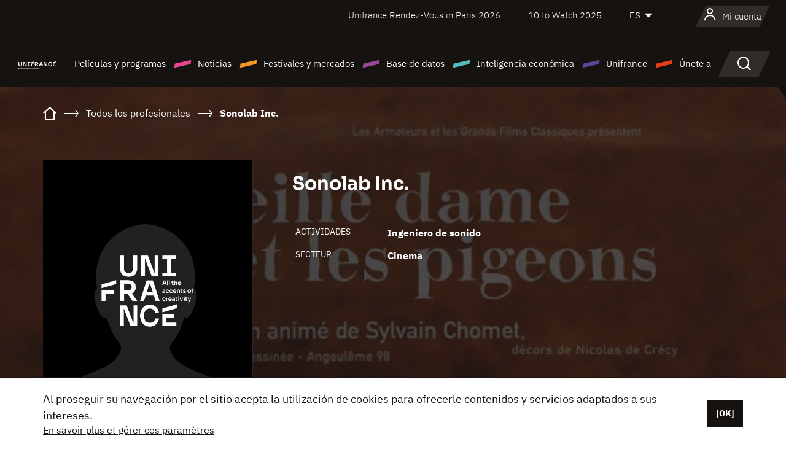

--- FILE ---
content_type: text/html; charset=utf-8
request_url: https://www.google.com/recaptcha/api2/anchor?ar=1&k=6LcJfHopAAAAAJA2ysQXhcpcbIYJi36tX6uIGLaU&co=aHR0cHM6Ly9lcy51bmlmcmFuY2Uub3JnOjQ0Mw..&hl=en&v=PoyoqOPhxBO7pBk68S4YbpHZ&size=normal&anchor-ms=20000&execute-ms=30000&cb=x3923b43ihdh
body_size: 49232
content:
<!DOCTYPE HTML><html dir="ltr" lang="en"><head><meta http-equiv="Content-Type" content="text/html; charset=UTF-8">
<meta http-equiv="X-UA-Compatible" content="IE=edge">
<title>reCAPTCHA</title>
<style type="text/css">
/* cyrillic-ext */
@font-face {
  font-family: 'Roboto';
  font-style: normal;
  font-weight: 400;
  font-stretch: 100%;
  src: url(//fonts.gstatic.com/s/roboto/v48/KFO7CnqEu92Fr1ME7kSn66aGLdTylUAMa3GUBHMdazTgWw.woff2) format('woff2');
  unicode-range: U+0460-052F, U+1C80-1C8A, U+20B4, U+2DE0-2DFF, U+A640-A69F, U+FE2E-FE2F;
}
/* cyrillic */
@font-face {
  font-family: 'Roboto';
  font-style: normal;
  font-weight: 400;
  font-stretch: 100%;
  src: url(//fonts.gstatic.com/s/roboto/v48/KFO7CnqEu92Fr1ME7kSn66aGLdTylUAMa3iUBHMdazTgWw.woff2) format('woff2');
  unicode-range: U+0301, U+0400-045F, U+0490-0491, U+04B0-04B1, U+2116;
}
/* greek-ext */
@font-face {
  font-family: 'Roboto';
  font-style: normal;
  font-weight: 400;
  font-stretch: 100%;
  src: url(//fonts.gstatic.com/s/roboto/v48/KFO7CnqEu92Fr1ME7kSn66aGLdTylUAMa3CUBHMdazTgWw.woff2) format('woff2');
  unicode-range: U+1F00-1FFF;
}
/* greek */
@font-face {
  font-family: 'Roboto';
  font-style: normal;
  font-weight: 400;
  font-stretch: 100%;
  src: url(//fonts.gstatic.com/s/roboto/v48/KFO7CnqEu92Fr1ME7kSn66aGLdTylUAMa3-UBHMdazTgWw.woff2) format('woff2');
  unicode-range: U+0370-0377, U+037A-037F, U+0384-038A, U+038C, U+038E-03A1, U+03A3-03FF;
}
/* math */
@font-face {
  font-family: 'Roboto';
  font-style: normal;
  font-weight: 400;
  font-stretch: 100%;
  src: url(//fonts.gstatic.com/s/roboto/v48/KFO7CnqEu92Fr1ME7kSn66aGLdTylUAMawCUBHMdazTgWw.woff2) format('woff2');
  unicode-range: U+0302-0303, U+0305, U+0307-0308, U+0310, U+0312, U+0315, U+031A, U+0326-0327, U+032C, U+032F-0330, U+0332-0333, U+0338, U+033A, U+0346, U+034D, U+0391-03A1, U+03A3-03A9, U+03B1-03C9, U+03D1, U+03D5-03D6, U+03F0-03F1, U+03F4-03F5, U+2016-2017, U+2034-2038, U+203C, U+2040, U+2043, U+2047, U+2050, U+2057, U+205F, U+2070-2071, U+2074-208E, U+2090-209C, U+20D0-20DC, U+20E1, U+20E5-20EF, U+2100-2112, U+2114-2115, U+2117-2121, U+2123-214F, U+2190, U+2192, U+2194-21AE, U+21B0-21E5, U+21F1-21F2, U+21F4-2211, U+2213-2214, U+2216-22FF, U+2308-230B, U+2310, U+2319, U+231C-2321, U+2336-237A, U+237C, U+2395, U+239B-23B7, U+23D0, U+23DC-23E1, U+2474-2475, U+25AF, U+25B3, U+25B7, U+25BD, U+25C1, U+25CA, U+25CC, U+25FB, U+266D-266F, U+27C0-27FF, U+2900-2AFF, U+2B0E-2B11, U+2B30-2B4C, U+2BFE, U+3030, U+FF5B, U+FF5D, U+1D400-1D7FF, U+1EE00-1EEFF;
}
/* symbols */
@font-face {
  font-family: 'Roboto';
  font-style: normal;
  font-weight: 400;
  font-stretch: 100%;
  src: url(//fonts.gstatic.com/s/roboto/v48/KFO7CnqEu92Fr1ME7kSn66aGLdTylUAMaxKUBHMdazTgWw.woff2) format('woff2');
  unicode-range: U+0001-000C, U+000E-001F, U+007F-009F, U+20DD-20E0, U+20E2-20E4, U+2150-218F, U+2190, U+2192, U+2194-2199, U+21AF, U+21E6-21F0, U+21F3, U+2218-2219, U+2299, U+22C4-22C6, U+2300-243F, U+2440-244A, U+2460-24FF, U+25A0-27BF, U+2800-28FF, U+2921-2922, U+2981, U+29BF, U+29EB, U+2B00-2BFF, U+4DC0-4DFF, U+FFF9-FFFB, U+10140-1018E, U+10190-1019C, U+101A0, U+101D0-101FD, U+102E0-102FB, U+10E60-10E7E, U+1D2C0-1D2D3, U+1D2E0-1D37F, U+1F000-1F0FF, U+1F100-1F1AD, U+1F1E6-1F1FF, U+1F30D-1F30F, U+1F315, U+1F31C, U+1F31E, U+1F320-1F32C, U+1F336, U+1F378, U+1F37D, U+1F382, U+1F393-1F39F, U+1F3A7-1F3A8, U+1F3AC-1F3AF, U+1F3C2, U+1F3C4-1F3C6, U+1F3CA-1F3CE, U+1F3D4-1F3E0, U+1F3ED, U+1F3F1-1F3F3, U+1F3F5-1F3F7, U+1F408, U+1F415, U+1F41F, U+1F426, U+1F43F, U+1F441-1F442, U+1F444, U+1F446-1F449, U+1F44C-1F44E, U+1F453, U+1F46A, U+1F47D, U+1F4A3, U+1F4B0, U+1F4B3, U+1F4B9, U+1F4BB, U+1F4BF, U+1F4C8-1F4CB, U+1F4D6, U+1F4DA, U+1F4DF, U+1F4E3-1F4E6, U+1F4EA-1F4ED, U+1F4F7, U+1F4F9-1F4FB, U+1F4FD-1F4FE, U+1F503, U+1F507-1F50B, U+1F50D, U+1F512-1F513, U+1F53E-1F54A, U+1F54F-1F5FA, U+1F610, U+1F650-1F67F, U+1F687, U+1F68D, U+1F691, U+1F694, U+1F698, U+1F6AD, U+1F6B2, U+1F6B9-1F6BA, U+1F6BC, U+1F6C6-1F6CF, U+1F6D3-1F6D7, U+1F6E0-1F6EA, U+1F6F0-1F6F3, U+1F6F7-1F6FC, U+1F700-1F7FF, U+1F800-1F80B, U+1F810-1F847, U+1F850-1F859, U+1F860-1F887, U+1F890-1F8AD, U+1F8B0-1F8BB, U+1F8C0-1F8C1, U+1F900-1F90B, U+1F93B, U+1F946, U+1F984, U+1F996, U+1F9E9, U+1FA00-1FA6F, U+1FA70-1FA7C, U+1FA80-1FA89, U+1FA8F-1FAC6, U+1FACE-1FADC, U+1FADF-1FAE9, U+1FAF0-1FAF8, U+1FB00-1FBFF;
}
/* vietnamese */
@font-face {
  font-family: 'Roboto';
  font-style: normal;
  font-weight: 400;
  font-stretch: 100%;
  src: url(//fonts.gstatic.com/s/roboto/v48/KFO7CnqEu92Fr1ME7kSn66aGLdTylUAMa3OUBHMdazTgWw.woff2) format('woff2');
  unicode-range: U+0102-0103, U+0110-0111, U+0128-0129, U+0168-0169, U+01A0-01A1, U+01AF-01B0, U+0300-0301, U+0303-0304, U+0308-0309, U+0323, U+0329, U+1EA0-1EF9, U+20AB;
}
/* latin-ext */
@font-face {
  font-family: 'Roboto';
  font-style: normal;
  font-weight: 400;
  font-stretch: 100%;
  src: url(//fonts.gstatic.com/s/roboto/v48/KFO7CnqEu92Fr1ME7kSn66aGLdTylUAMa3KUBHMdazTgWw.woff2) format('woff2');
  unicode-range: U+0100-02BA, U+02BD-02C5, U+02C7-02CC, U+02CE-02D7, U+02DD-02FF, U+0304, U+0308, U+0329, U+1D00-1DBF, U+1E00-1E9F, U+1EF2-1EFF, U+2020, U+20A0-20AB, U+20AD-20C0, U+2113, U+2C60-2C7F, U+A720-A7FF;
}
/* latin */
@font-face {
  font-family: 'Roboto';
  font-style: normal;
  font-weight: 400;
  font-stretch: 100%;
  src: url(//fonts.gstatic.com/s/roboto/v48/KFO7CnqEu92Fr1ME7kSn66aGLdTylUAMa3yUBHMdazQ.woff2) format('woff2');
  unicode-range: U+0000-00FF, U+0131, U+0152-0153, U+02BB-02BC, U+02C6, U+02DA, U+02DC, U+0304, U+0308, U+0329, U+2000-206F, U+20AC, U+2122, U+2191, U+2193, U+2212, U+2215, U+FEFF, U+FFFD;
}
/* cyrillic-ext */
@font-face {
  font-family: 'Roboto';
  font-style: normal;
  font-weight: 500;
  font-stretch: 100%;
  src: url(//fonts.gstatic.com/s/roboto/v48/KFO7CnqEu92Fr1ME7kSn66aGLdTylUAMa3GUBHMdazTgWw.woff2) format('woff2');
  unicode-range: U+0460-052F, U+1C80-1C8A, U+20B4, U+2DE0-2DFF, U+A640-A69F, U+FE2E-FE2F;
}
/* cyrillic */
@font-face {
  font-family: 'Roboto';
  font-style: normal;
  font-weight: 500;
  font-stretch: 100%;
  src: url(//fonts.gstatic.com/s/roboto/v48/KFO7CnqEu92Fr1ME7kSn66aGLdTylUAMa3iUBHMdazTgWw.woff2) format('woff2');
  unicode-range: U+0301, U+0400-045F, U+0490-0491, U+04B0-04B1, U+2116;
}
/* greek-ext */
@font-face {
  font-family: 'Roboto';
  font-style: normal;
  font-weight: 500;
  font-stretch: 100%;
  src: url(//fonts.gstatic.com/s/roboto/v48/KFO7CnqEu92Fr1ME7kSn66aGLdTylUAMa3CUBHMdazTgWw.woff2) format('woff2');
  unicode-range: U+1F00-1FFF;
}
/* greek */
@font-face {
  font-family: 'Roboto';
  font-style: normal;
  font-weight: 500;
  font-stretch: 100%;
  src: url(//fonts.gstatic.com/s/roboto/v48/KFO7CnqEu92Fr1ME7kSn66aGLdTylUAMa3-UBHMdazTgWw.woff2) format('woff2');
  unicode-range: U+0370-0377, U+037A-037F, U+0384-038A, U+038C, U+038E-03A1, U+03A3-03FF;
}
/* math */
@font-face {
  font-family: 'Roboto';
  font-style: normal;
  font-weight: 500;
  font-stretch: 100%;
  src: url(//fonts.gstatic.com/s/roboto/v48/KFO7CnqEu92Fr1ME7kSn66aGLdTylUAMawCUBHMdazTgWw.woff2) format('woff2');
  unicode-range: U+0302-0303, U+0305, U+0307-0308, U+0310, U+0312, U+0315, U+031A, U+0326-0327, U+032C, U+032F-0330, U+0332-0333, U+0338, U+033A, U+0346, U+034D, U+0391-03A1, U+03A3-03A9, U+03B1-03C9, U+03D1, U+03D5-03D6, U+03F0-03F1, U+03F4-03F5, U+2016-2017, U+2034-2038, U+203C, U+2040, U+2043, U+2047, U+2050, U+2057, U+205F, U+2070-2071, U+2074-208E, U+2090-209C, U+20D0-20DC, U+20E1, U+20E5-20EF, U+2100-2112, U+2114-2115, U+2117-2121, U+2123-214F, U+2190, U+2192, U+2194-21AE, U+21B0-21E5, U+21F1-21F2, U+21F4-2211, U+2213-2214, U+2216-22FF, U+2308-230B, U+2310, U+2319, U+231C-2321, U+2336-237A, U+237C, U+2395, U+239B-23B7, U+23D0, U+23DC-23E1, U+2474-2475, U+25AF, U+25B3, U+25B7, U+25BD, U+25C1, U+25CA, U+25CC, U+25FB, U+266D-266F, U+27C0-27FF, U+2900-2AFF, U+2B0E-2B11, U+2B30-2B4C, U+2BFE, U+3030, U+FF5B, U+FF5D, U+1D400-1D7FF, U+1EE00-1EEFF;
}
/* symbols */
@font-face {
  font-family: 'Roboto';
  font-style: normal;
  font-weight: 500;
  font-stretch: 100%;
  src: url(//fonts.gstatic.com/s/roboto/v48/KFO7CnqEu92Fr1ME7kSn66aGLdTylUAMaxKUBHMdazTgWw.woff2) format('woff2');
  unicode-range: U+0001-000C, U+000E-001F, U+007F-009F, U+20DD-20E0, U+20E2-20E4, U+2150-218F, U+2190, U+2192, U+2194-2199, U+21AF, U+21E6-21F0, U+21F3, U+2218-2219, U+2299, U+22C4-22C6, U+2300-243F, U+2440-244A, U+2460-24FF, U+25A0-27BF, U+2800-28FF, U+2921-2922, U+2981, U+29BF, U+29EB, U+2B00-2BFF, U+4DC0-4DFF, U+FFF9-FFFB, U+10140-1018E, U+10190-1019C, U+101A0, U+101D0-101FD, U+102E0-102FB, U+10E60-10E7E, U+1D2C0-1D2D3, U+1D2E0-1D37F, U+1F000-1F0FF, U+1F100-1F1AD, U+1F1E6-1F1FF, U+1F30D-1F30F, U+1F315, U+1F31C, U+1F31E, U+1F320-1F32C, U+1F336, U+1F378, U+1F37D, U+1F382, U+1F393-1F39F, U+1F3A7-1F3A8, U+1F3AC-1F3AF, U+1F3C2, U+1F3C4-1F3C6, U+1F3CA-1F3CE, U+1F3D4-1F3E0, U+1F3ED, U+1F3F1-1F3F3, U+1F3F5-1F3F7, U+1F408, U+1F415, U+1F41F, U+1F426, U+1F43F, U+1F441-1F442, U+1F444, U+1F446-1F449, U+1F44C-1F44E, U+1F453, U+1F46A, U+1F47D, U+1F4A3, U+1F4B0, U+1F4B3, U+1F4B9, U+1F4BB, U+1F4BF, U+1F4C8-1F4CB, U+1F4D6, U+1F4DA, U+1F4DF, U+1F4E3-1F4E6, U+1F4EA-1F4ED, U+1F4F7, U+1F4F9-1F4FB, U+1F4FD-1F4FE, U+1F503, U+1F507-1F50B, U+1F50D, U+1F512-1F513, U+1F53E-1F54A, U+1F54F-1F5FA, U+1F610, U+1F650-1F67F, U+1F687, U+1F68D, U+1F691, U+1F694, U+1F698, U+1F6AD, U+1F6B2, U+1F6B9-1F6BA, U+1F6BC, U+1F6C6-1F6CF, U+1F6D3-1F6D7, U+1F6E0-1F6EA, U+1F6F0-1F6F3, U+1F6F7-1F6FC, U+1F700-1F7FF, U+1F800-1F80B, U+1F810-1F847, U+1F850-1F859, U+1F860-1F887, U+1F890-1F8AD, U+1F8B0-1F8BB, U+1F8C0-1F8C1, U+1F900-1F90B, U+1F93B, U+1F946, U+1F984, U+1F996, U+1F9E9, U+1FA00-1FA6F, U+1FA70-1FA7C, U+1FA80-1FA89, U+1FA8F-1FAC6, U+1FACE-1FADC, U+1FADF-1FAE9, U+1FAF0-1FAF8, U+1FB00-1FBFF;
}
/* vietnamese */
@font-face {
  font-family: 'Roboto';
  font-style: normal;
  font-weight: 500;
  font-stretch: 100%;
  src: url(//fonts.gstatic.com/s/roboto/v48/KFO7CnqEu92Fr1ME7kSn66aGLdTylUAMa3OUBHMdazTgWw.woff2) format('woff2');
  unicode-range: U+0102-0103, U+0110-0111, U+0128-0129, U+0168-0169, U+01A0-01A1, U+01AF-01B0, U+0300-0301, U+0303-0304, U+0308-0309, U+0323, U+0329, U+1EA0-1EF9, U+20AB;
}
/* latin-ext */
@font-face {
  font-family: 'Roboto';
  font-style: normal;
  font-weight: 500;
  font-stretch: 100%;
  src: url(//fonts.gstatic.com/s/roboto/v48/KFO7CnqEu92Fr1ME7kSn66aGLdTylUAMa3KUBHMdazTgWw.woff2) format('woff2');
  unicode-range: U+0100-02BA, U+02BD-02C5, U+02C7-02CC, U+02CE-02D7, U+02DD-02FF, U+0304, U+0308, U+0329, U+1D00-1DBF, U+1E00-1E9F, U+1EF2-1EFF, U+2020, U+20A0-20AB, U+20AD-20C0, U+2113, U+2C60-2C7F, U+A720-A7FF;
}
/* latin */
@font-face {
  font-family: 'Roboto';
  font-style: normal;
  font-weight: 500;
  font-stretch: 100%;
  src: url(//fonts.gstatic.com/s/roboto/v48/KFO7CnqEu92Fr1ME7kSn66aGLdTylUAMa3yUBHMdazQ.woff2) format('woff2');
  unicode-range: U+0000-00FF, U+0131, U+0152-0153, U+02BB-02BC, U+02C6, U+02DA, U+02DC, U+0304, U+0308, U+0329, U+2000-206F, U+20AC, U+2122, U+2191, U+2193, U+2212, U+2215, U+FEFF, U+FFFD;
}
/* cyrillic-ext */
@font-face {
  font-family: 'Roboto';
  font-style: normal;
  font-weight: 900;
  font-stretch: 100%;
  src: url(//fonts.gstatic.com/s/roboto/v48/KFO7CnqEu92Fr1ME7kSn66aGLdTylUAMa3GUBHMdazTgWw.woff2) format('woff2');
  unicode-range: U+0460-052F, U+1C80-1C8A, U+20B4, U+2DE0-2DFF, U+A640-A69F, U+FE2E-FE2F;
}
/* cyrillic */
@font-face {
  font-family: 'Roboto';
  font-style: normal;
  font-weight: 900;
  font-stretch: 100%;
  src: url(//fonts.gstatic.com/s/roboto/v48/KFO7CnqEu92Fr1ME7kSn66aGLdTylUAMa3iUBHMdazTgWw.woff2) format('woff2');
  unicode-range: U+0301, U+0400-045F, U+0490-0491, U+04B0-04B1, U+2116;
}
/* greek-ext */
@font-face {
  font-family: 'Roboto';
  font-style: normal;
  font-weight: 900;
  font-stretch: 100%;
  src: url(//fonts.gstatic.com/s/roboto/v48/KFO7CnqEu92Fr1ME7kSn66aGLdTylUAMa3CUBHMdazTgWw.woff2) format('woff2');
  unicode-range: U+1F00-1FFF;
}
/* greek */
@font-face {
  font-family: 'Roboto';
  font-style: normal;
  font-weight: 900;
  font-stretch: 100%;
  src: url(//fonts.gstatic.com/s/roboto/v48/KFO7CnqEu92Fr1ME7kSn66aGLdTylUAMa3-UBHMdazTgWw.woff2) format('woff2');
  unicode-range: U+0370-0377, U+037A-037F, U+0384-038A, U+038C, U+038E-03A1, U+03A3-03FF;
}
/* math */
@font-face {
  font-family: 'Roboto';
  font-style: normal;
  font-weight: 900;
  font-stretch: 100%;
  src: url(//fonts.gstatic.com/s/roboto/v48/KFO7CnqEu92Fr1ME7kSn66aGLdTylUAMawCUBHMdazTgWw.woff2) format('woff2');
  unicode-range: U+0302-0303, U+0305, U+0307-0308, U+0310, U+0312, U+0315, U+031A, U+0326-0327, U+032C, U+032F-0330, U+0332-0333, U+0338, U+033A, U+0346, U+034D, U+0391-03A1, U+03A3-03A9, U+03B1-03C9, U+03D1, U+03D5-03D6, U+03F0-03F1, U+03F4-03F5, U+2016-2017, U+2034-2038, U+203C, U+2040, U+2043, U+2047, U+2050, U+2057, U+205F, U+2070-2071, U+2074-208E, U+2090-209C, U+20D0-20DC, U+20E1, U+20E5-20EF, U+2100-2112, U+2114-2115, U+2117-2121, U+2123-214F, U+2190, U+2192, U+2194-21AE, U+21B0-21E5, U+21F1-21F2, U+21F4-2211, U+2213-2214, U+2216-22FF, U+2308-230B, U+2310, U+2319, U+231C-2321, U+2336-237A, U+237C, U+2395, U+239B-23B7, U+23D0, U+23DC-23E1, U+2474-2475, U+25AF, U+25B3, U+25B7, U+25BD, U+25C1, U+25CA, U+25CC, U+25FB, U+266D-266F, U+27C0-27FF, U+2900-2AFF, U+2B0E-2B11, U+2B30-2B4C, U+2BFE, U+3030, U+FF5B, U+FF5D, U+1D400-1D7FF, U+1EE00-1EEFF;
}
/* symbols */
@font-face {
  font-family: 'Roboto';
  font-style: normal;
  font-weight: 900;
  font-stretch: 100%;
  src: url(//fonts.gstatic.com/s/roboto/v48/KFO7CnqEu92Fr1ME7kSn66aGLdTylUAMaxKUBHMdazTgWw.woff2) format('woff2');
  unicode-range: U+0001-000C, U+000E-001F, U+007F-009F, U+20DD-20E0, U+20E2-20E4, U+2150-218F, U+2190, U+2192, U+2194-2199, U+21AF, U+21E6-21F0, U+21F3, U+2218-2219, U+2299, U+22C4-22C6, U+2300-243F, U+2440-244A, U+2460-24FF, U+25A0-27BF, U+2800-28FF, U+2921-2922, U+2981, U+29BF, U+29EB, U+2B00-2BFF, U+4DC0-4DFF, U+FFF9-FFFB, U+10140-1018E, U+10190-1019C, U+101A0, U+101D0-101FD, U+102E0-102FB, U+10E60-10E7E, U+1D2C0-1D2D3, U+1D2E0-1D37F, U+1F000-1F0FF, U+1F100-1F1AD, U+1F1E6-1F1FF, U+1F30D-1F30F, U+1F315, U+1F31C, U+1F31E, U+1F320-1F32C, U+1F336, U+1F378, U+1F37D, U+1F382, U+1F393-1F39F, U+1F3A7-1F3A8, U+1F3AC-1F3AF, U+1F3C2, U+1F3C4-1F3C6, U+1F3CA-1F3CE, U+1F3D4-1F3E0, U+1F3ED, U+1F3F1-1F3F3, U+1F3F5-1F3F7, U+1F408, U+1F415, U+1F41F, U+1F426, U+1F43F, U+1F441-1F442, U+1F444, U+1F446-1F449, U+1F44C-1F44E, U+1F453, U+1F46A, U+1F47D, U+1F4A3, U+1F4B0, U+1F4B3, U+1F4B9, U+1F4BB, U+1F4BF, U+1F4C8-1F4CB, U+1F4D6, U+1F4DA, U+1F4DF, U+1F4E3-1F4E6, U+1F4EA-1F4ED, U+1F4F7, U+1F4F9-1F4FB, U+1F4FD-1F4FE, U+1F503, U+1F507-1F50B, U+1F50D, U+1F512-1F513, U+1F53E-1F54A, U+1F54F-1F5FA, U+1F610, U+1F650-1F67F, U+1F687, U+1F68D, U+1F691, U+1F694, U+1F698, U+1F6AD, U+1F6B2, U+1F6B9-1F6BA, U+1F6BC, U+1F6C6-1F6CF, U+1F6D3-1F6D7, U+1F6E0-1F6EA, U+1F6F0-1F6F3, U+1F6F7-1F6FC, U+1F700-1F7FF, U+1F800-1F80B, U+1F810-1F847, U+1F850-1F859, U+1F860-1F887, U+1F890-1F8AD, U+1F8B0-1F8BB, U+1F8C0-1F8C1, U+1F900-1F90B, U+1F93B, U+1F946, U+1F984, U+1F996, U+1F9E9, U+1FA00-1FA6F, U+1FA70-1FA7C, U+1FA80-1FA89, U+1FA8F-1FAC6, U+1FACE-1FADC, U+1FADF-1FAE9, U+1FAF0-1FAF8, U+1FB00-1FBFF;
}
/* vietnamese */
@font-face {
  font-family: 'Roboto';
  font-style: normal;
  font-weight: 900;
  font-stretch: 100%;
  src: url(//fonts.gstatic.com/s/roboto/v48/KFO7CnqEu92Fr1ME7kSn66aGLdTylUAMa3OUBHMdazTgWw.woff2) format('woff2');
  unicode-range: U+0102-0103, U+0110-0111, U+0128-0129, U+0168-0169, U+01A0-01A1, U+01AF-01B0, U+0300-0301, U+0303-0304, U+0308-0309, U+0323, U+0329, U+1EA0-1EF9, U+20AB;
}
/* latin-ext */
@font-face {
  font-family: 'Roboto';
  font-style: normal;
  font-weight: 900;
  font-stretch: 100%;
  src: url(//fonts.gstatic.com/s/roboto/v48/KFO7CnqEu92Fr1ME7kSn66aGLdTylUAMa3KUBHMdazTgWw.woff2) format('woff2');
  unicode-range: U+0100-02BA, U+02BD-02C5, U+02C7-02CC, U+02CE-02D7, U+02DD-02FF, U+0304, U+0308, U+0329, U+1D00-1DBF, U+1E00-1E9F, U+1EF2-1EFF, U+2020, U+20A0-20AB, U+20AD-20C0, U+2113, U+2C60-2C7F, U+A720-A7FF;
}
/* latin */
@font-face {
  font-family: 'Roboto';
  font-style: normal;
  font-weight: 900;
  font-stretch: 100%;
  src: url(//fonts.gstatic.com/s/roboto/v48/KFO7CnqEu92Fr1ME7kSn66aGLdTylUAMa3yUBHMdazQ.woff2) format('woff2');
  unicode-range: U+0000-00FF, U+0131, U+0152-0153, U+02BB-02BC, U+02C6, U+02DA, U+02DC, U+0304, U+0308, U+0329, U+2000-206F, U+20AC, U+2122, U+2191, U+2193, U+2212, U+2215, U+FEFF, U+FFFD;
}

</style>
<link rel="stylesheet" type="text/css" href="https://www.gstatic.com/recaptcha/releases/PoyoqOPhxBO7pBk68S4YbpHZ/styles__ltr.css">
<script nonce="oBe6Lhk1jXhXRkIpJnc-XA" type="text/javascript">window['__recaptcha_api'] = 'https://www.google.com/recaptcha/api2/';</script>
<script type="text/javascript" src="https://www.gstatic.com/recaptcha/releases/PoyoqOPhxBO7pBk68S4YbpHZ/recaptcha__en.js" nonce="oBe6Lhk1jXhXRkIpJnc-XA">
      
    </script></head>
<body><div id="rc-anchor-alert" class="rc-anchor-alert"></div>
<input type="hidden" id="recaptcha-token" value="[base64]">
<script type="text/javascript" nonce="oBe6Lhk1jXhXRkIpJnc-XA">
      recaptcha.anchor.Main.init("[\x22ainput\x22,[\x22bgdata\x22,\x22\x22,\[base64]/[base64]/[base64]/[base64]/[base64]/UltsKytdPUU6KEU8MjA0OD9SW2wrK109RT4+NnwxOTI6KChFJjY0NTEyKT09NTUyOTYmJk0rMTxjLmxlbmd0aCYmKGMuY2hhckNvZGVBdChNKzEpJjY0NTEyKT09NTYzMjA/[base64]/[base64]/[base64]/[base64]/[base64]/[base64]/[base64]\x22,\[base64]\x22,\[base64]/CkgrCuHZbIFzDozXChADCmMOBMcKgRXY/JVHCisOIPXvDgsO+w7HDsMOBHTI9wrnDlQDDocKyw65pw5UOFsKfBMKqcMK6HRPDgk3CtsOOJE5ew5Npwqt5wrHDulsecFc/IMOlw7FNaRXCncKQacK4B8Kfw6NBw7PDvB7ChFnChS7DtMKVLcKKLWprIhhadcK5PMOgEcOfKXQRw4TCuG/DqcO0dsKVwpnCs8OXwqpsaMKywp3CswbCgMKRwq3CvjFrwptjw5zCvsKxw4DChH3Dmzs2wqvCrcK/w7YcwpXDlzMOwrDCsXJZNsOMCMO3w4dew7d2w57CusO+AAlkw4hPw73CmmDDgFvDknXDg2wKw5diYsK/ZX/DjDwmZXIBV8KUwpLCpRB1w4/Dm8Ofw4zDhFZJJVUMw4jDskjDuUs/Cj5rXsKXwr4gasOkw67DihsGPMO0wqvCo8KEfcOPCcOywqxaZ8OgEwg6Q8Osw6XCicKzwoV7w5Uce27CtRrDscKQw6bDkcO/[base64]/[base64]/Cp0URXsKFRTMmw7PCsRxGcsOCwqbChU/DmTwcwolewr0zOnXCtkDDnF/[base64]/[base64]/[base64]/CmcKFwrjDnMKUwqTDiibCocKIdlzDocKpwrnDtcO6w5bDhsOxaE3Cv2DDqMKUw4vCi8Oyd8Kcw5jCq2kXIwYTaMOsNW93CMO6O8OcDllbwrnCtsORSMKkd38TwpLDtkwIwq48CsKewpXCjUsDw5siNsKLw7PCj8OSw7LCp8K1NMKqeDRoIwXDlsO7w4AUwrlQYnYFw5/DgH/[base64]/CpD5Hd8KQR0TDqsK2TQ58SsOrwqk7Dw8DW8OZw6jDijXCosOAWcObW8O/McKQw41YXwsMUiozfCh5wofDhmEVIAh+w4c/w7c1w47DsT11cxZlAV7CtMK3w6lZVRU+PMOgwq/DiATDm8OGBFTDnTV2Exlhw7/[base64]/CvgrDmBUxRjlAFhR+w6TDvQt/KSZiccKAw4whw6HCr8OEbcK9wp1aHcOuCMKSYQRVw5XDuVDDr8KPwrjCqk/DjGnDhiETah8sdgA0csKBwpluwrd2KiATw5jDuz8Qw43Crz9vw5Evf1DDlGJWw5/[base64]/w6tqCMOGwqrDnH4DOMKTNTXCtVvClV8SwpzCmMKzDgkDw63DkDXCssO5YsKOw5Q7wpAxw7VafcORHsKkw5TDlMK0NiF2w5rDrMKyw7wOX8Okw6TCnSHCusOAw6g8wpDDvcKcwo/CisK5wonDtMKyw5Jxw7DDksO4KkRsTMKkwpvDssOvwpMlBj4/wodUXU/CnTPDo8Oyw5rCk8OwU8K1QFDDklsvw4ktw6Z4w5jClDbDuMKiPArCtmrDmMKSwonDhSPDikXCiMO2woxELlPCr20zwpRhw7F5woccK8OOLDpXw7HCicK/w6LCsn3CsSrCuEHCqUbCuRZdCcOND39qJ8KkworDgSwlw4HCjyTDiMOUCMKVLWfDl8KOwqbClyLDlVwCw4rCjx4TVhRVw7p1T8O4JsK8wrXCvlrDmjPCvsOJVsK7SiVRTkILw6/Du8K+w4/Cvh5YXRrCiAMmKsKaKUQtIhLDiRLClBAMwqhjwowzRsOuwoh3w7JfwrVsWcKacWcURRTCo0PDsTMVVDMyax/DpsKEw7sew6bDssOkw5pbwoLCrcK8EgJOwqPCpVTCuHxwaMOqfcKSwoLCn8KPwq7DrcOYUk3DpcOQYXLCuThcZUtDwqlywoIHw6nChMO6w7HCvsKMwoMSQCnDg1wJw7DCi8KEdDdxw4Bbw7hbw7fClMKJwrfDgsOxZGhwwrMww7hdaRPCrMKqw6ktwq5bwr9/SwPDrsK3DXQNIArCnMKZOcONwqjDhcO7ccK/w40+HcKFwqwIwp7CvMK3VEZxw6dww5cjwp5Jw5bCp8OODMKzwqRaJhbCvmBYw4U/XzU8wp8Vw6LDgsOfwrDDr8KOw4IIw4MASVPCu8Kpw43DlT/CgcOXUcORw77CucKiCsOKT8OsDzLDhcKvFm3DhcKpT8ODTlrDtMOjZcOiwotTG8KdwqTCsShywp8CTA0/wqXDqH/Ds8OHwqDDhsKWIjdww7rDpcOEwqrDvybCviEHwq53TMK8ScO4wojDjMKMwrbCsAbCn8OsK8OjPMK2wp3Cg31cdxt9fcKSLcK1B8Kuw7rCicOpw79bwr1pw6PCj1UawrnCk1vDp1DCsmrCtmwIw73DoMKoYsKSwo9pNBE5wr/CmcOxEFPCk0xKwqk0w5FTCsKHdFImYcKeFEfClSpnwpJQwq/DusKpLsKdfMOMwrV8w7rCrcK6ecKMecKGdsKNL28PwoXCucKiLwbCv0LDgcOZWEQLUzUCIx7CocO4HsOvwolPHMKXw45fXV7CoiHDqVLCmmHCv8OOXA/DsMOqNMKYwqUCb8K0PDHCk8KSOgs+XcKEFQlvw4ZKCcKQdTvDusKpwojCgCE2esKdV0gYw6QfwqzCgsOAMcO7fMO3w50HwqLDjsK4wrjDoDtDXMOGwrQewq/DoUArw4LDjB3Ct8KGwosLwpzDmxXDkzljwpxadcKwwrTCrU7DiMKowpbDi8OAw6kxEMOfwoURT8KjdsKLGMKPwq/DlzBqw5d6TW0JUEoXQW7DncKSCSjCscO3IMOHw4PCmzrDvsKkajcFPsO8aRc8YcOjHhHDug9eM8KRwpfCm8K+LXLDpkPCo8O7wqrCqMO0Z8KOw6LCjDnCkMKdw4d3wpkoMw7DpTEHwp0lwptGf3lzwrTDjsK4F8OcCm3Dm1YmwrjDrcOEw77DpU1Aw6/DnMKDQ8KLSTAATwHDjiQKXcKtw77ConAaHn5SYyTChEzDvD4OwrEfP1PChTnDvHdtO8O4wqHCgEDDgsKEb3BfwqFFZWRYw4jDvsOhw6wNw4cDw5tvwq7DsS0/[base64]/CosKmwpDDocK5wpfDs8OVUVDDhD86WcKpw4zCsV8Xw6ACTm/Ct3pJw6TCtsKgXTvCncKyecOmw5LDnQc2EMKbwrTCmSoZLsOuw5NZw4xCw7TDtTLDhQUTKMOZw6cAw64dw6krRcOIUjfChMKIw5sXYMKsZcKWIWTDtcKdHCIGw6Ajw7fCvMKXfgLDi8OTX8OJWMKmJ8OZccK8csOrwpDClC9FwpZUQcOaDsKFw6BZw69yfcOYSsK/S8OuL8Kdw4N5I2jClFjDsMO+woXCtMOrY8KEw6DDqsKUw7UkAsKTF8OMw4oNwpF3w654wqZ9wqvDq8Kzw7HDk1xwbcOqPMKJw69nwqDCisOjw5o3cAN5wr/DrXwoXh/[base64]/Cpj90LnbCjzXCqsOFwpfCssKYw60QdsOrWMOiwpDDiCjCiQnCqRLDhxHDo3nCsMOWw7Jgwo1rw5NxZ3jCscODwoDDocKBw6TCpXrDusKdw7h9Hik6wp44w4QGbDrCjcOFw5Qtw6lkEi/DqsK+Z8OjaEMFw7RwM0fDmsOTw5jDk8OFTijCugfCkMKvScOcOcOyw7/CvsKzXnEXwrfDu8KlVcOZQT7DgyHDosOzwr0EeHXDnAbChMOKw6rDp3YKaMOKw6MCw5YrwpYWVRFNJykWw53DsgILD8KDwphCwoVEwpPCuMKZw4/CoXMtwotRwqolK25bwqZ6wrBIwrnDpDUVw7XCjMOGw4N8eMOHQcOEwrQ4wqPDlBLDpsOew5bDpMKDwpRWUsOOw5peQMOSwpPChsOVwr5oRMKGwoBAwonCnivCm8K/[base64]/CjBUKFcKVw6A9w5xpwq59w4RKw6gzwpnDusKMUVnCkEohQ3jDkxXChkE/S3pZwpR2w5TCj8OpwpQJCcKCaVQjJ8OqLsOtccKewr84woxQRsOeCFBhwoTDi8OUwp/Dv2lXW2DCtkJ6J8KkZ1bCkkTCt3HCuMOvTcOow4jCp8OrBMK8V2LClcKVwokkw4ZLQ8OZwqPCuz3CmcKUMxRxwq1CwrjCiULCrRXCpTUSwrVzHAzCpMOkworDq8KMacOfwqPCn3/[base64]/DnMOhw5/CvsOpw6Y/woLDosOBwrrCt8OLTCU1H8K3w5xMw6HChyF8cHjCqhMGSsOnw6PDuMOzw7oMd8KcEsO3aMKVw4bCoRlOIcO8w5TDslfDm8O8QCYLwrzDoQ8pGsOsex/CkMK8w4cZw5JLwofCmQR8w6rDmcOHw7nDvldIwrrDpsOkK2RvwqzCuMKccMKbwo1mYEJXwoIuwrLDu3IGwq/Cpj1ZdhLDmirDgwvDrcKMN8OEwpg2KRvCixPDuj3CrTfDnHY9woFgwqZzw7/[base64]/BMOHAMOJwr0Jw6/[base64]/CmMOAw6dpEjI9EsOAa0vClcODw7vDsH5FJMKVTgjCgVEew57Dh8KpMBjCuGlbw7rDjw7ChncKBk/ClU40XSIlC8Kmw5PCmg/DrcKYfE4mw786woPDpkVdBcOYB1vDsXEaw6jDrmYaT8ODw77CniNFYzXCr8K8STkVdybCvmVwwpFVw5wUY1tIw4IkI8OYe8KEOTJAAVpVw7zDs8KrSTXCvCcCFQvCjntoe8O4VsKCw6BZd2JEw7YPw4DChTHCiMK4wrF6d2/DicKDV1LCpgMhwodXHCU0CyRew7HDmsOVw6LCtMKtw6XDiAbChV1TKMOlwpxpUMOMG2nChEhFwqjCncKIwo3DvMOLw7HDgDfCjSDDtsOHwoBzwp/ChcKxfFpOY8KEw4bCl0HDvRPDiRbCj8KsYhR6EBgIQUxKw7QAw4dKw7nCmsK/[base64]/C8KkcDspL8K3w4gDaX9zWX7DrcO6w4wow6LDpSrDoVIzXXl0woZlwqPDvMOhw5o4wpPCj0nCtcODEsK4w5bDjsOOTUvDhBrDpcOswp8qcS9Hw4M7wpB+w5HCi37DiCwoBMOFeTpJwqDCgDDClcOIJcK/KcOXMcKUw67Co8Ksw5VcFwtRw4zDi8Ovw6rDocKIw6sre8KLV8Ocw6hrwo3DgHnChsKdw5zCs2fDrl1ZLSLDn8Kpw7oyw6DDuF/[base64]/DgXrClsKoFcKZPSslw7HDt8KgwrvCshZqw7zCg8K0w6sxNMOvGMOXH8OeUFBLacOAw6PCpUskbMOrCmo4dHzCik7Dn8KnFzFDwrzDp2ZUwqB+JA/[base64]/[base64]/CqcKFQcOdXsKNw5XDjMOMwqDCjMO7BzoMw71Uwq5APsOWOMK/asOIw6cbL8KVKxTCqVPDlcO5wpQ3U17ChxPDqsKaa8OLVMO+G8Otw6VFGMK2by8JdCnDr0bDl8KCw7NbD3TDnGhtUDdEfjwdN8OOwpLCs8ORfsK5TUYdFVjDr8ODXcOyHsKgwpkeRMOywoY+A8O/wr9rbl43a0YcWT8KcsOPbmfCk2vDsjsUw7wCwobCsMOoSxEVw78ZVsK5wpvDkMKAwqrCqcKCw7zCl8OkEMODw7k4woTCm3fDi8KdM8ORUcOjDRPDl1RHwqETb8OnwpzDhxZtwqEGH8KmKSfCosK3w6FNwqjCm3EEw6XCsmR/w5/CszcLwptiw7xgPTDCusOjJsO0w68vwrLDqcKPw7vCmTXDjMK2acKHw4/DisKWesO7wqbCsWLDp8OFCX/[base64]/CvHTCnFI6w5rDpsKlw6Nfe8Kiw6vCplohw73CmcOVwplWw47DtzhvNsKQdC7DscOSPMOFw5liw489NVHDmsKuMhbClmdJwo4xe8OnwrjDtXnCjcKqwqkOw7PDqwErwp4hwq3DmBDDhwPDmsKCw6fCuwPDnMK0wovCjcOawpk8w6/[base64]/HSrCgsKwbMO2w4pxw53Cr8OQX8KBw6XDiMKSXy/DmMKtYMOuw4rDq0JNwp8aw67Dq8K/[base64]/CrMK0Px/DrCTCtmbDlMKCwoDCkXgZIlA7fwZbY8KfRMK/w5zCokfDu0oHw6jCiXtaGHXDnwjDvMOjwqbCvEpGe8O9wpIHw58pwojDvsKAw7sxAcOoPg01w4ZQw7nCqsO5cmoKez0Fw60EwqsJwp/ClVjDs8KewpcKB8KfwovCjkDCkwjCqsKRZhHCsTFAGRTDtsKMRzUDYwLDl8OxfTtBFMOWw5ZIJMOEw5jDijjCjlZYw5VTOFtCw5EcHVvDgX/ChRXDrsOTw5nCky40BlLChFYOw6XCpsK2WGZTOk7DmxsVcsKxwrfCmQDCjC7CkMOxwpLDijXCiGnDhsOywozDlcK1V8K5wo90Mk0uZHbClHDCpGtBw6PDrMOXVyQeCcKcwqnCpkHDogRSwprDnUFFKMKTL1/Cry3CsMKkcsOQITLDksODWsKdI8O5w7/DqSAVBCfDt0UZwqRnwq/DgcKhbMKaHcK4H8OQw5rDl8O+wo48w4JWw5TDvCrDjj1TchRHw4QvwoTCt0wkDWo4YHxiw68rKl99JsOIwoXCjAbCl0ApScO6w4pWw7ImwoDDosOAwr8cc2jDgMOxK0nCkmcnw5ZLwqTCp8KcIMKBw7BowozCl2h1W8OFw7rDrkPDtTrDp8OBw45nw6szI1F/wr3CtcKbw73CqEEqw5TDq8OKwrpKWBlswo3DuxfCkD5owqHDul3Diih5w6XDnyXCo2QLw5nCgxPDh8OVLsOyBcKhwqnDiDHCgsO9HsKOWlxHwpDDsU7CncOzwpHDhMObPsOWw5TDpSZfOcKuwprDmMKjaMKKw5/DssOoQsKVwpF8wqFcYD5EbcKOPMOswr5fwoBnwoY/TDZJDDnCmRbDq8Kqw5cBwq0Jw53Cu1UPf0bCg2NyYsO2R3FSdsKQYcKUwovCk8OHw4HDu2p3bcObw5bCssOdRRfDuiAqwp/CpMOmN8KbfFYlw7TDkBkQYncJw4onwrQAEMOkUMKPImHDgsOdR3/DkcOfJXHDnsOBOSVPKzgCYMKpwpEMCih2wqFWMS3CiX4UKn9mUEYSdTPDosOYwqbDmcOac8OkHHbCuD/Dj8KKacOiw4PDrBxfHg4Fwp7DjcKdcjbDlsKpwr8VDMOmw7ZCwqrCgwvDlsOARl0QBgIZHsKyfD5Rw5jDln7CsynCp2jCrMOvw7jDh2lQWT83wpvDoVBZwr95w7kuFsKmRQfCjMK+VcOYwrlyQsOkw4HCosOxQRnCusKIwoZpw5DCiMOUdy4BJcK/wonDpMKSw7AaeU97Nilvw63CkMKCwr3Dm8KdVcKhMsOiwrLCmsOIDXgcwoI6w4UzdBV2w5PCnhDCpEVCW8O3w6NYHFF3wp3DpcKiRWnDnVBXdANWE8KpOcKxw7jDu8Ohw7JDOsKTwoLCl8KZwq8eLUgBSMKsw61NdMKwGT/DpF7CqHFKaMO0w67DhVUHQUwqwp7DlGwgwrHDtHccTlUzIsKfe3pYw7fChTnCiMKtX8KGw4XCuUUcwqgwQi1wcjrCmMOKw6l0wojCi8OcYF1nVMKhUF3Cl27DtcOWRH4US0/CmcO1eDlXQmYJw7kOw5HDrxfDtsOuLsKnbmbDscOnEXTDg8KKJ0cDw7XCogHDhcOPw6TCn8KOwqYUw5zDscO9QTfDpw/DmFkAwqIYw4XChxpPw5fCpGfClAcaw4PDljpHLsOQw5DCmRLDnTlhwqchw5HDqsKpw5lfGHJDJcKRLMKNKsKWwpMFw7zCnMKbw44UEC8RH8K3LlcWNFwYwp/DiRzCtzptQ0A/w6rCo2hdw7HCvy1cw77DghfCqsKoB8KdWXIVwrLCnMKfw6TDjsOpw4LDvsOHwrLDpcKsw57Do3PDjmUuw49vwqTDkVvDiMK2B0sLVxIxw5xWZ1VCwo09fcO0OWRQeCzCjcK9w6PDvsKvwr1yw4NUwrlWOm/DsH7CjcKnUx1gwoUNacOGdcOcw7Y4a8Kjw5Quw5B0OEY0w4wCw7U5dsO0BE/CimLCpw1Fw4bDicK/wpHCoMKNw47DniHCm2LCncKtQsKQw5nCssKUGMKYw47CiAldwo0wP8KDw7tSwr8pwqTDusK/PMKEwpppwrInejLDssOdwoPDkyQswrvDtcKCQcO5wqY/[base64]/wopnwrwgUcKMwrNywq/CsMK+McKXw5VDwrBEQMKnHsOgwqh1AMKbIcOfwqZbwqkZcC96BxcmccKIwp7DlTLCo2M/DnzDmMKswpDCjMOPwrvDgsOIARo+w4ETLMOyKEnDq8Kxw4BKw4PCl8OBLMOkwo3CjFolwqDDrcOFw6Z9OjRNwo7Du8KwR15Gb1TDksOQwr7DgBJzGcOuwq7DqcOKwp3Ch8KkMyzDm2fDssOdPcK2w4QzbUcCRxzDg2pgwq7DmFJAL8O1wo7CtsKNYC0kw7E/wp3DvXnDv0M+wrkvbMO+LilPw4bDt3TCsx0fX3rCjE9nfcKuasOSwr3Dmk0Zwop1WMOFwrbDg8KlW8Kow7DDhcK8w5BFw7p9bMKkwrvDoMKvFx44QMO1aMOgE8OLwr1Od1xzwrciw70YcA4CEDbDkmhhA8KnYXNDX2Unw5x/AcKQw5zCscOQK10sw4JNOMKNLMOGwr0NaVvCuEkdfsK5WALDrcOcOsOmwqJ7dMKAw63DhQwew54jw5Jfa8KDISzDmcKZO8Ksw6LDgMKRw7ZnQSXCvw7DuG4ow4ELw6zCh8KKXW/DhcOsLxbDlsOfSsKCWSTCjj5lw5B4wo3CozhyNsOWPkYTwpoCN8KdwpDDgkXCk0LDqn3CtcOMworDvcKAW8OdLXADw51VQUx5VcOLYE/CpsKoCcKvw5UcJj7DjxEGRXjDucKnw6pkaMKdV2t9w68owpMIwog1w7TClWfDocK1ICM8ZcO0fMOsZcK0PVFbwoDDs0VLw7ccQAbCs8ODwrt9eVB/w78Iwr/CjsK0D8KXGAkeeX7CkcK1WsO9YMOpbHEZMUDDqsO/ZcKyw4LDtg3Cj317dXrCrTctUC82w5fDjWTDgDHDtwLCnMOhwpvDjcOzOcOwO8OnwrlrQXcafcKFw7DCnMK6V8O7d1x8dsOWw79cwrbDjntZwqTDucOQwqlzwoR9w5jDry/DgljCphzCgMKibcKqaxRCwqnDs2PDrjlyV0nCoD/CrMOEwo7CtcOHW2A8w5/Dt8KVchDCp8O5w44Iw5pIZ8O6H8KJfMO1wrtUX8Knw5Byw7DCnxgIAG9yLcOnwphmMMOEWyAUO0IGUcKsb8Ofwqwcw7oDwo5VYcO0C8KEIcOwf1LCvQttwphdw5nCmMOASwp4RsKgwqIUGF/[base64]/DqX3CoMKuM8Kdw4JaZ8KeRcKtU8O+wqnChGphwo7CuMOqw5oywoDDrsO5w4vCp3TCnMO8wq4UATHDhsO0XQFqJcKyw4Q3w5NyHixiwpYXw6xYUG3CmEkVYcKjDcOLDsKBwr8awokEwrvDsjt+dHbCrGo/wrQuFipYbcKHw6TCsAEvSG/Co3nCjsOUEsO4w57Dp8KnRxw2SjgQcEjDkzTCgAbDtSU1wox/w4RVw6xtTF9uKsKtRzJCw4Z7FQbCjcKhJkLCjMOoFcKsUMOIwozDp8KBw7o+w69nw60za8OAWcKXw4DDsMO/[base64]/Dg8KFw7jCkiLDksOPwprClXNewqTDl8Oqwr3CjsKhXlvDpMK2wodJw4smwobCnsOVwptzwq1cLh9aNsO0BSPDigbCn8KHccOZMsKRw7rDq8OsC8OFw41bI8OeCEzDqgM7w5QpQsOeAcKxLnYxw54mAMK2OU7DhsKqFzTDksO8CcO/CzHDnwR2RwLCuTnDu0oZE8KzeX9lwoDDmgPDqMK4w7NZw4o+w5LDosOtwptsMVXDtsOGwrDDpkXDscKHZcKpw7fDkXnCskfDsMOsw4/DqidNHMKgAyvCuADDs8O2w5vCuzk5bRTClUzDscOpJMKfw47DnjrCgFrCmDprw7DDscKcf3bDgR8DYlfDpMO8U8OvKnzDvyXDkMKgAMKmR8OCwo/Dg3lswpHDoMOsD3QfwoHDkVHDsFFOw7QUworDozJoNQjCjg7CsDouAnrDnSLDnHXCkXTDgy05RA4eDh/Dsl82F2gaw7NUdcOrcXsiYWnDnU19wr1/QcOQfcOie3IuNMOGwrjCiztlSsK8esOuRcOfw484w6Vrw5bCg0UFwoQ4woLDvD3CgsKSCX3DtAgdw5vCu8Ocw6RewrBZwrlhHMKGwrBcw6bDpUrDuXcBQzF0w6nCjcKdQMOaScOQRMOww57Cr37CgkrCn8KlUiURUn/DvlVuHMKoHDhsHMKCU8KCQFMhMFYDd8KRwqc5w51Qw47DgsO2FMOcwoJaw6rDgk5dw5FbTcO4woI5a30Vw6MIVcOEw79aMMKrwqvDt8OHw5cRwrkuwq9iX042HcO7wo4yP8KuwpHCvMKEw5t5CsKnHQkpwoE5TsKfw5DDqzIBwo/Dsnwhwqo0wpfDuMOYwpDCrsK2w7/DpFpEwpbCtjY7Kn3Cv8Ouw5NjC0tfUHLCsTvDp3Rjwpsnwp3Du3x+wqnCpSLCpX3CmMKwPx3CoEHCnh07ZEjDscO1fBFBw4HDkQnCmTfDg3tRw7XDrsOGwpfDvjpVw6sNdcOYIsOyw7PCm8Ksd8KGR8OFwq/DjMK+N8OOL8OLQcOOwofCnMK9w68nwqHDnCMTw45hwpYaw4k4wqrDnkvDvRvDhMKXwrzCjmBIwrfDnMOZZl5lwrvDkVzCpRHDgl3DkmZqwrcow6paw7URTnljMXklBcOoQMKAwp4Aw5/DsEplcWYDw5HCpMKjFsOBZBI3wq7DlcOAwoDDpsObw5gzw7LDosKwPMKcw4zDtcOTVhF5w6HCjn3DgmHCpE/CvU/ChXTChGlcdEshwqNvwrfDrkpZwofCpsOXwpTDscOjwqIdwq0EEcOdwptBC1U3w55SEcOtwqtMw5scPFIjw6QjWyHClMOrIyZ+wq/DkDTDssK6wq3Cq8KowpbDp8KWBMK/d8K8wpsBDDdrLizCkcK0UsO3cMKqIcKMwr3DnAbCpn7DjnZ+TU9/FsKUBzPCpT3Cm3DDhcKFdsOtasO3w68UTU7Co8Ojw7jDhMOdWMKfw6gJw4PDo3XDoBpyFVpGwprDlMOKw5vCtMKNwo0Cw7llTsKcQwDDo8Ksw6w1w7XCiTPCqAUlw4HDgyFnJ8K/wq/Ct118w4QJOsKvwoxfCGkocDdhTsKCT0chfsKqwpYlZFVZwpxnwqTDgcO5asOsw5DCtCrDgMKGT8KTwqsJM8KGw6pjw4oWQcOgTsOhY1nCt1DDpFPCtsKVRsOIw7tTIcKvwrQtc8OddMOIHD7Ci8OgJD7CminDisKzXmzCuj1twqcqwpHCnsO0GTHDucKew6dTw7/Ck1HDpTbCpcK0JVYkWMK5YsKSwq7DpsKLecOxdDNJWw46wpfCgkLCrsOkwrHCtcOfV8KICBLCnjx5wqTDpcO4wqfDm8OyGDXCgAQBwp7CtsOFw7RaeBnCsHEow6BWwr3DqSpLZ8OBZj3DpMKIwppTKBBIR8K4wrwvw5vCq8O7wrc/wp/DrQwXw4FnZsOTVcKvwp5kw6zDtcK6wqrCqnhqIQXDiUBTD8KRw67Dq31+DMKmSsOvwpDDhVgFaCPDksOmCijDnmM8CcOewpbDtsOBPWfDm0/Cp8KyH8OTC03DhsOlFMKawqjDnhhYwpLDucOEY8OQWMOJwrnCpzR6bSbDviHCghJsw5gnw5LCm8KkAsKERMKcwoNMflFxwqPCgMKlw6TDusODwoQidjRbHcOXA8OtwqdZV1Agwqd1w4XCgcOPw641w4XDsxZAwonCr2c6w5HDncOFOSXDl8OgwqwQw6TDgT/Dk1jDl8KLw6NVwr3Crk7Cl8OQw7wIXMOscS/DuMKdw5cZEcOYIcO7wpgbw6x/KMOiw5V4woJaIA3DqhQswr9TVyXCni1mOR/Cm0fCtWAywqIgw6HDnEFxeMO2VcK/BirCu8OawrfCj2ZywovDicOEJMOzb8Kud1gywoHDqsKgBcKTwrYkwqsTwrXDrDPCimQPRkEYfcO3wqA5EcOew6jCocOdw4sMSypqw6PDuQLCrcK7QVV9PkzCuwTCkyQnfXxHw7zDpUV7ecKqaMKMPwbDlsKCwqnDuUjDhsKZUUzDm8O/w75ow6lNaQF/CwvDjMOzBMKCZGdJT8Knw6VIw4/Dpy/Dj2kiwpDCvsOXD8O0CHTDrDR8w612wrHDgcKpcHLCqWZfKsKCw7PDksOQHsO4w5PCrgrDplYFDMKvQywuVcKUKcOnwotew65wwq7Dh8KUwqHCnFQdwp/CrEpHF8OgwrQ0UMKRN1hwS8KXw5PClMOPwojCpCHCrcKswoPCpFbDpQ/CsxnDkcKMf0PDpRbCrUvDnhJ5wpctwrI1wpvDjgdEwr7CgVsMw5DDmTnDkFHCkjLCp8KEw4Y3wrvDt8KBJ0/CkHjDukR0BFDCu8OEwozCkMKjAMKhw6gqwqvDvj4qwoPCh3lFQMKpw4bCmsK9EcKbwoY4wqPDnsO7XcKEwr3CuDnCmsOfOSVTCglRw73CqgDClMKrwr5zwp3Cr8KFwrzCpcKYw6EpYA4/wpYuwp5uASIoWcK0MXjCvwwTesONwqEKw5Rzw5jCnCTDocOhDWXDhMOQwps9w5gCOMOawp/DpnZTA8K/wpZlSSTDty5sw5DDmxDDj8KcIsKsC8KHRsOww4MUwrjClsOTDMORwonCssOpVFY2wpw+wqDDhsOcTcOSwqV/w4XCgcKOwrwSRF/Ck8KCQMOzDMOTU2Naw4gve2hlwoXDmMKrwr5kYsKnDsO+dcKqwobDlV/[base64]/Cgl8LPsOxP13CgDBEwpfDqMOYb8K3w7zDrjTCg8K2wqpXwqtRVsKqw5zDucOAw6Jww5zDuMKTwonDghDCnBbCjnfCjcK9wozDlBXCr8Odwp/DisKqDBkrwrVQwqNZTcOoQTTDp8KYISXDiMOhA37CuTvCu8KTIMOFO1IVwrDDqXQWw4sowocywrPDrTLDusK4LsKbw6QzFyQVAcOcZcKaIXLCim1Iw60CVHtqw5HCuMKEekXCnWjCucKHX0/DosOTdxZyPsK5w5fCmmZSw5jDgsOYw63Ct0sOSsOpYCNDVwchw5IIclVRcMO2w6NlPWlAc0nDmsKDw4fChsK5wrp9fhgrwr/CkiDCuDrDh8ObwoA6FsOiF39dw4B9Y8Kmwq4bNcOqw7khwrXDhHLCksOHM8OdFcK3H8KOc8K/[base64]/[base64]/Dn8OgE8OtFErCq8O2bmzCrHA0dRvClMKtw7gof8OuwoULwr1MwrFxwp7DgsKOf8OfwpAIw7huasOtIcKkw4rDr8KrEER/[base64]/DrMKVUsKaJcK+SRhOHDdfG2XCoMKRw7jCrhPDqsK1wplAWMO7wqEYG8KsD8OJM8O9K03DrSnDqsKTFWjDj8KcH1NkT8KiMElfYMOeJAzDsMKaw4gWw4LCqMK1wo08wqs7wqLDpH/CkHXCq8KHNcKnCgzCq8KrB1jDqMKuJsOaw5sCw7N9KnUbw70kPgbCgsKcw4vDo10awq9YbcKxLsOQKsKGwpoVE2Jew73DisOTIsKHw6LCicO7ckNeTcKlw5XDlMKtw5vCtMKiQEbCgsObw5/Cj07DpwPDjg1fe3jDncOowqQZBsK3w5pwLMOARMOjwrAKCkjDmgzCumDDhiDDv8KAHC/Dsjoqw73DgDLCvMKTJXNCw7DCnsK0w7oBw4lZBFJTVxdtDMOKw6VMw50gw6jDmwFow7Qbw5tZwoMewrfCvMOiKMOBPi9dAsKjw4VzNMKAwrbDgMKOw4QBM8Kbw7QvNVRrCcK8aUbCscKWwotrw4YEw73Dr8O2RMKqdUDCo8ONwrQmKMOMcTkfNsKgRAEsD1IFVMOEbF/CghDCliRFIHbClkVpwpl4wogTw7TCsMKWwozCosK4SsOBM0jDuVfCrxZxfsOBVMO/dSFUw47DgDRUV8KKw49pwp4DwqN6woA0w5fDh8O5bsKPT8Oef2I/woRfw58rw5jDr2g5P1rDqXlJIlVNw5VgNAk+w5AnYgjDsMKNFTU6GUQ3w7LChxp5fcK9w6Aow7HCnsOJPlVDw47DkD5Tw7sJGUzCkUNtOsOaw7tpw77DrMO6VcOjNizDp3RbwrTCssKca1hnw5/[base64]/DkUXDhF0iB8KBDQgCw6hBNB59HsOxwqDCkcKrecKIw7XDvH8bwrcSwpvCiRPDqMOPwoRiwo/DvhPDlTjDhUdpX8OBIkrDjxDDuhnCisOew40Cw7PCmcO5FCLDnztHw7dBVcKeIG3DqzV7VmrDisKZWlFdwr5zw5V6w7YuwotkZcKuIcOqw7s3wqcMGsKpVcO7wrkKw7HDo01EwrpXwp/[base64]/w4vChnPDpsOwwo8oJMKaw6DCmkDDhMKWbsKbw6EuFsKEwqrDmFHDu0PCn8K8wqzCmkHDrcK3WMK8w6jClUpvM8KcwqBLVMOqTzdqY8K2w5kowr0Yw5LDmX8iwrbCgnFjQyInaMKNDzQ4PF/DuHpwYQ1OFHYVeBHChzPDlyXCgSzCuMKcFQTDlg/[base64]/wpjChcKew6DCslDCrsOpwoDDjsKQwoXCtMOjFMKkfkp5DxLCpcO7w6fDjx9CeA5cXMOgJAAdwp/DlCTDlsO+woHDqsODw4bDrkDDqy8wwqbClgjClG0bw4bCqsKCZ8Kdw5TDvMOCw6E6wppQwoDCvm8bw6NZw6JAfcKAwpzDqsK4OMKrw47CihfCucKlwprCh8K/fGfCrcOEwpkjw5lIw6l9w5Ibw5rDsw/CoMKYw6DDgsKmw4zDtcKYw6hPwonDvDvDrlwzwr/DiR/Cr8OmH1hqdBLDuHbDv1c1B3lmw6/CmcKDwoDDgsKGKsKeNAY2w5Rfw7ZWw6nDjcOcwoB2McK5MGU7F8Kgw7cLw6t8RTt8wqwrbMOYwoUDwoPCucKww7QuwobDrMOCRcONM8KudMKmw4vDrMOVwr4hYi8Dbmk8EsKUw5vDuMKuworChMODw5VBwrwhNnAbaDfCkSxIw4szP8OMwp/CmwjDmsKbXBTCtsKnwqvCj8KFJcOUw4fDtsOsw7DDo13Ch30FwrjCkMOXwogEw6Atw7/ChMKYw7omccKrMcORQ8KUwpbDoVsHGVkjw6HDvz5qwpLDr8OTw556b8OZw4lswpLCvcKMwqcRwpA3DF9FDsKkwrRKwqVKH1zCjMK3eh9lw5VLOHLCvcKaw6FpbMKQwqjDpWo5w49/w6rCiVbDq1J5w6TDoSQpJmR+B35EQcKPwqIqwq42QcOWwpcqw4VoYgHCusKEw7FDw5BUHsOowofDvGMNwp3DqEzCnQF7PDA+wrs3bsKbLsKAw4MrwqAgC8KVw5LCqDvChijCqMOwwp7Ci8Ombw/DsCLCtn1XwqwEwphYNRV5wqXDpMKCFVx1csO+w61xNSMLwppOLxrCtUdka8OcwokPwrxVPcOAWsKYeCYZw5DCtRdRCSk7ecO9w7pAUMKRw4nCiAEpwqfCrMO+w5NPwpVuwpDCkcOmwpTCkcOESWfDsMKUwpFiwr0EwptBwql/UsK5dMKxw5Qxw6NBCAPCo0nCisKNcMOmVQsOwpQsQMKGDyPCiiJQQMOvC8O2TcOQRMKrwp/[base64]/DmAhowovDnFZ4w7JfN8K8wqA8N8K/[base64]/DvsKowoMdLMKRXmrCllNEBiHCp8Kaw4sYwpQMYsO6wqF0woPChcO2w6cDwpPDssKvw4DCqmDDtjUwwqrDo3DCqyc6VQVIemtBwrFxQ8K+wpF7w6xPwrzDgRTCrVNvGiVCw63ClMOZCwM8wp7Ds8Kww5zDucOPLyrCkMK4SEjDvy/[base64]/w4Fkwp0Cwrxiw79gMcO/[base64]/CscKZw4bCt2jDnT3CgsKDJcKUGxFOO8K9wpbDvcK8wqBqw7bDi8KmJcOfw4pTw58eNT/ClsKww6wXDDU2wqwBMRzChAjCnCvCogpswqsbccK/woPDsU1Dw7trKlzDkiXCmsK6ME9nw6YsRMKywqEvW8KZw60zNE7CmWTDkgMtwr/DlMO7w5oyw7hiDA/[base64]/woUMw5A9em7CjsO2w5DCnsKYbTYPw5IAw5nCvcK4TMKlHcOFQMKGIMK/MnhKwpU7QHQfLD7Cs3hlwo/DonwSw7xeHWYpd8OEDMKbwowHLMKaMTV5wp06acOMw6Mld8Orw5ZHw7grACjDlMONw7tdE8Kpw7p/b8O8aR/[base64]/CnAfDucOMwq4WwqkgXcOyBALDtBVTwrTCn8O8wqnDkjXCtwdEa8KBf8KMBMK9Z8KCGkTCgAcwFDQ1W2HDkQ5QwrTCu8OCeMKUw5AldcOACcKHA8KsdlEobwNYOQPDhVAqwpJSw4vDgX90XcKhw7nDm8OPB8KYw7JMVE8UasO6wp3CtEnDom/CiMK1QmNlwowrwrRRL8KaJTjCp8OAw5DCoHbCiUhMwpTDiFvDmHnClCFDw6zDqsOYwqpbw5IDZcOVMF7ClsOdFcOBwpjDgS8ywrnCuMKRXj8yYMOPCzsKEcOTOHPDu8KPwobDtFtNaAxfw4bDncKaw7A/w67CnVzCsXVpw5TCm1JuwoojZAAGXm3CnMKpw6DCh8KKw54NNCPCiyVPw5NFHsKNS8KZwrfCiRYlfTrDkULDq28Lw4Vqw6LDqgtWdyF9BcKWw4hkw6F2woo8w7/DoTLCgSrCgMKIwo/DsxZlRsOKwpLDtzV8bcKhw6LDgsKQw5PDgkbCv2t4W8OjT8KPFMKFw7/[base64]/w7vDjn/Ch8OrBcKXw6ceEMK/R8KPwoFdNsOXw4ZUw7bDocKHw6/[base64]/DmMO0SMKhw6fCvWnDsV3ClCNBw6I6w4ZjwqkrE8OVw7LCjcOtHcOow7jCt3HDpsO1Q8Orw4rCisOLw7LCvMOAw6pOwpgHw59ZYHfCmgzDoikSTcKND8K2R8KGwrrDg0Bjw5hvTCzDlQRQw4EwDiTDtsOawpjDmcK+w4/DriNLwrrCpsOtOcKTw6JWw7tsLsKfw7AsI8Otwq3CumrCucKQwozChFARFsKpwqp2Yh7DusKbLHjDpMOcQ0J5KXnDqXXDrhdsw4QGKsKec8OmwqTCn8KsJRbDscO5wr7Cm8KMwp10wqJASsKTw47CucKaw4bDn1LClMKMPhxZZF/DusOPwoUMCWsWworDgEp3QcKOw6oQQMKIRUjCogLCjmfDgVc2IhjDmsOFwrxhLMO6HBDCoMOiEmpIw47DucKIwp/Ds2DDnilkw481bcKANMOWbxgRwpnCpiLDh8OeM33Dl3VRwo3Dm8KnwpImB8OscnzCvMKcfEPCtUR7X8ObBsKTwrrDmcKAQsKTMMORLkNWwr7CmMKywrPDrcKnKQTCusKnwoNZD8Kuw5XDr8KHw4tOTCPCtsK2HCYzeTXDksKFw77ClcKwEUQfK8OAIcOHw4AZwp8uI0/DqcOzw6Ytw4/DizrDsjzDssOSfMKsa0AMPsOYw51jwq7Cg23DjcOrf8KAUT3Di8O7IsKMw5U7bzcZFEJFd8OXWVrCmsOTZ8OVwr7DsMOmNcOrw7x5wqLCrMKWw5Nkw5gyDsOIKjckw6hCWsOiw55DwoQZwr3DgMKYwp/CgQ7CnsKSSMKZMHFNdkJrV8OPXcK/wo5Zw5bDhMKLwrDCoMKqw4XCm21yXxY9RgZGZl5Gw7vCisKbIcO5VyLCkzTDjsOVwpfDmwPDscKfwqpwKDnDnhdzwq1iOsOkw4sNwqx7GVbDtMKLMsOpw70QSWVEw4DCq8OJHBXCucO7w6fDmG/DpsKjH2wWwqh4w4AcbsKWwqNVVUTCnDxiw5MRRcOrY0nCvT/CiDjCjkJfNMKwMsKLXMOqIsOBeMORw5IvBnttZhDCjsOYXRnDp8K2w4jDuCzCo8Olw5h9RBrDs2/CuHRxwoEifMK8TcOrwqdvXVAVUMOnw6RnZsKxXSXDrR/CuyN3BwkuR8KRw7p1ccKgw6Z6w65zwqbCjXV2wpMMUx3DlcOkUcORGlzCpRFPH23DtGnCnsK8X8OOKSMHSDHDkcKhwpTDowvChT8XwobCjibDlsKxwrTDtMOFScO2wpvDoMK0X1EWO8KowoHDnEdqwqjDkmnDi8OiLHjDpg5+cUttwpnCplvCl8OlwrLDv0hKwqI/w7hmwq8EUk/CkAfDnMKKw7zDtMK0WMK/[base64]/DjjV6w7QBMcOuw5rCmMK9w7ltXFDDpGNoPgHDkMOWfcKDY29Bw5MSVsOkcsKRwrHCrMO3FiHDpcKNwq/DrwtPwr/Cv8OAMMOeesKZGxjChMKsaMOBUwAGwqEywo3Cl8O3CcKcOcOlwq/CuDjClg8Ew7nDlBvDtCM6wpfCqBZTwqJVWHgCw4gcw4NxIlzDvTXCs8K7w4rClE7Cr8KMGcOALGoyN8KlPsOUwrjDhHDCp8OjPcKkGS/[base64]/DvEzDpXvDp1XDlgzCsVvDlg0oXn7DtxVYSU9wbMKcTgjChsOPwrHDqMOBwq5CwoJvw7vDpRbDm0ZLUcOQIUs8aArCqcO9DkPDh8OZwqvDkgFZOwbCtcK5wqcSTMKFwp4lwrIsPMOkVBYrbcOcw7RwY19iwqspcsOjwrAzwqx6D8OXYxXDjcOkw4gfw4/CtcO7C8KzwrMSSMKRFVLDuWHDl13Cj0Bvw6ZbRS9yCxvDhCQDMsKxwrhqw5zCq8OTwrTCgl0QLcOQXsK/c384JcOCw5hywoLChzcUwpYVwo1jwrrCrAYTCQxsIsK0wqfDu3DCmcK+wpbCjgXCu3PClFUEw6zDiwQGw6DDhgEPMsOrEXR1asKUW8KADD3DssKXMMOpwpjDiMKQGQ1MwqZ0VBY0w5pbw7vCr8Omw5vDljLDgsKcw7Nwb8OHQ2PCoMKZa19Zwp/CmkTCgsKVOMOHdHRxJRPDpsOBw4zDszDCpjjDvcKYwrIGCsOrwqDCphXCvScww71ADsOyw5vCu8KowoXCvMOaPwrDo8KcCCfCiBlGQcO7w6E3N01YOzA0w4dWw5lEW2Qfwp7CpMO+Tl7CrDwiWsOPbwLDhcKvf8KHwqcjAn3DjsKYekvCgsKkAnZgecOdJ8K/GsK4w5PCl8OPw5IuccOJAsO6w6c/KEfDr8OYLEXCrRQVw6Uww6IZSyHCjB50wpMKN0DDrCLDnsOawoEawrtYJcKBGsKcTsOsdcKAw4fDpcO4w6jCkmMEwoQBJkA4XgodWMK9QMKJN8ONWcOUdSUAwrg8wq7CpMKZQcK9f8OHwrgeFsONwrcNw7PCkcOYwpQEw78PwobCkwJ7aQnDlMKQW8OmwqDCusK/acK6PMOpC0bCq8Kbw47ClAtcwqDDssKuC8OcwooSXcOZwozCmDpEYAJIwqhgS0bCgQh6w5LCrcO/woYnwr/[base64]/w6HCiMKcVgnDjzprf8O8IsKAw53DqBplw4ZKw4LCvTZnFcKjwpTCj8OOwqLDs8K4wrFdP8Kwwp4CwqDDhwImeEI4VcKLwpbDpMOQw5/CnMONLEA5fFtnIMKAwolpw4xUw6LDlMOVw5rCp21Aw4d3wrrDu8OfwprCksKBfk4JwogTDCs+wr/CqSFmwpN1wpLDoMKrwqJrJnJyRsOhw6tdwr45VRV7PMOZw7w9ekx6S0fCgGbDnS5Yw4jCplrCuMOKfHsxe8K/wqvDnXzCqAQ9EivDj8OrwoonwrxJIMKFw5rDlsKBw7bDpMOBw67CnsKtOMOGw4vClTvCucKkwrwHIMKJLlF+wrLCusKuw6bCrlPCnUZcw7/Cp1cXw7JVw4fCrMOgNFLCr8Omw4VIwrfDmGwhfwTCk3HDlcKUw7XDocKdM8Kpw6ZEAcOGw6DCocO0RkTDrlnDrjEPwpnCgBXCtsKZXWlSJ0HDksKCR8K4eiPCnTXCvsO0wr8Tw6HCgzvDuGRVw4XDuWvCkDnDn8KJdsK/wpXDgH85KEPDm2oeG8O0YMOTC0IpG0fDo0wHS0fCjSMDw4NxwpHCisOVaMOwwoXClsOcwpfCp05+NcKgZ2nCthsEw5jCh8Okf3wEVsOZwrgiw50qIQfDu8KeCcKIWEbCvWLDvsKIw5hQaWgmVHB3w5lGwr5twp/DnsKnw5DClQDDrzhTSsKbw6skKD3Co8OowokTNSVYw6ABc8K5QxfCuxwpw4TDtxbCtzM7ezFXGTjDilcBwo7DqMOFCj1HacK/wopARsK4w4HCh04gTnQbUMORdMKQw4M\\u003d\x22],null,[\x22conf\x22,null,\x226LcJfHopAAAAAJA2ysQXhcpcbIYJi36tX6uIGLaU\x22,0,null,null,null,1,[21,125,63,73,95,87,41,43,42,83,102,105,109,121],[1017145,739],0,null,null,null,null,0,null,0,1,700,1,null,0,\[base64]/76lBhnEnQkZnOKMAhnM8xEZ\x22,0,0,null,null,1,null,0,0,null,null,null,0],\x22https://es.unifrance.org:443\x22,null,[1,1,1],null,null,null,0,3600,[\x22https://www.google.com/intl/en/policies/privacy/\x22,\x22https://www.google.com/intl/en/policies/terms/\x22],\x22mESOiQNiDwbuo34xEFiJlUxT7tz521l4exunTWHq0cI\\u003d\x22,0,0,null,1,1769032454533,0,0,[97,58,25,119],null,[120,37,189],\x22RC-syDETCqiIOtB2w\x22,null,null,null,null,null,\x220dAFcWeA4BIcjcH0mB0zv69-5JhpoN1uP7fdq3hKbhsr0Aqbp8Oo9LsYOCmek9W-1KpU5FLvpYbG8PYlcOKpLeY32mEZeraGNxTQ\x22,1769115254394]");
    </script></body></html>

--- FILE ---
content_type: text/html; charset=utf-8
request_url: https://www.google.com/recaptcha/api2/anchor?ar=1&k=6LcJfHopAAAAAJA2ysQXhcpcbIYJi36tX6uIGLaU&co=aHR0cHM6Ly9lcy51bmlmcmFuY2Uub3JnOjQ0Mw..&hl=en&v=PoyoqOPhxBO7pBk68S4YbpHZ&size=normal&anchor-ms=20000&execute-ms=30000&cb=d81s6av0bko
body_size: 49106
content:
<!DOCTYPE HTML><html dir="ltr" lang="en"><head><meta http-equiv="Content-Type" content="text/html; charset=UTF-8">
<meta http-equiv="X-UA-Compatible" content="IE=edge">
<title>reCAPTCHA</title>
<style type="text/css">
/* cyrillic-ext */
@font-face {
  font-family: 'Roboto';
  font-style: normal;
  font-weight: 400;
  font-stretch: 100%;
  src: url(//fonts.gstatic.com/s/roboto/v48/KFO7CnqEu92Fr1ME7kSn66aGLdTylUAMa3GUBHMdazTgWw.woff2) format('woff2');
  unicode-range: U+0460-052F, U+1C80-1C8A, U+20B4, U+2DE0-2DFF, U+A640-A69F, U+FE2E-FE2F;
}
/* cyrillic */
@font-face {
  font-family: 'Roboto';
  font-style: normal;
  font-weight: 400;
  font-stretch: 100%;
  src: url(//fonts.gstatic.com/s/roboto/v48/KFO7CnqEu92Fr1ME7kSn66aGLdTylUAMa3iUBHMdazTgWw.woff2) format('woff2');
  unicode-range: U+0301, U+0400-045F, U+0490-0491, U+04B0-04B1, U+2116;
}
/* greek-ext */
@font-face {
  font-family: 'Roboto';
  font-style: normal;
  font-weight: 400;
  font-stretch: 100%;
  src: url(//fonts.gstatic.com/s/roboto/v48/KFO7CnqEu92Fr1ME7kSn66aGLdTylUAMa3CUBHMdazTgWw.woff2) format('woff2');
  unicode-range: U+1F00-1FFF;
}
/* greek */
@font-face {
  font-family: 'Roboto';
  font-style: normal;
  font-weight: 400;
  font-stretch: 100%;
  src: url(//fonts.gstatic.com/s/roboto/v48/KFO7CnqEu92Fr1ME7kSn66aGLdTylUAMa3-UBHMdazTgWw.woff2) format('woff2');
  unicode-range: U+0370-0377, U+037A-037F, U+0384-038A, U+038C, U+038E-03A1, U+03A3-03FF;
}
/* math */
@font-face {
  font-family: 'Roboto';
  font-style: normal;
  font-weight: 400;
  font-stretch: 100%;
  src: url(//fonts.gstatic.com/s/roboto/v48/KFO7CnqEu92Fr1ME7kSn66aGLdTylUAMawCUBHMdazTgWw.woff2) format('woff2');
  unicode-range: U+0302-0303, U+0305, U+0307-0308, U+0310, U+0312, U+0315, U+031A, U+0326-0327, U+032C, U+032F-0330, U+0332-0333, U+0338, U+033A, U+0346, U+034D, U+0391-03A1, U+03A3-03A9, U+03B1-03C9, U+03D1, U+03D5-03D6, U+03F0-03F1, U+03F4-03F5, U+2016-2017, U+2034-2038, U+203C, U+2040, U+2043, U+2047, U+2050, U+2057, U+205F, U+2070-2071, U+2074-208E, U+2090-209C, U+20D0-20DC, U+20E1, U+20E5-20EF, U+2100-2112, U+2114-2115, U+2117-2121, U+2123-214F, U+2190, U+2192, U+2194-21AE, U+21B0-21E5, U+21F1-21F2, U+21F4-2211, U+2213-2214, U+2216-22FF, U+2308-230B, U+2310, U+2319, U+231C-2321, U+2336-237A, U+237C, U+2395, U+239B-23B7, U+23D0, U+23DC-23E1, U+2474-2475, U+25AF, U+25B3, U+25B7, U+25BD, U+25C1, U+25CA, U+25CC, U+25FB, U+266D-266F, U+27C0-27FF, U+2900-2AFF, U+2B0E-2B11, U+2B30-2B4C, U+2BFE, U+3030, U+FF5B, U+FF5D, U+1D400-1D7FF, U+1EE00-1EEFF;
}
/* symbols */
@font-face {
  font-family: 'Roboto';
  font-style: normal;
  font-weight: 400;
  font-stretch: 100%;
  src: url(//fonts.gstatic.com/s/roboto/v48/KFO7CnqEu92Fr1ME7kSn66aGLdTylUAMaxKUBHMdazTgWw.woff2) format('woff2');
  unicode-range: U+0001-000C, U+000E-001F, U+007F-009F, U+20DD-20E0, U+20E2-20E4, U+2150-218F, U+2190, U+2192, U+2194-2199, U+21AF, U+21E6-21F0, U+21F3, U+2218-2219, U+2299, U+22C4-22C6, U+2300-243F, U+2440-244A, U+2460-24FF, U+25A0-27BF, U+2800-28FF, U+2921-2922, U+2981, U+29BF, U+29EB, U+2B00-2BFF, U+4DC0-4DFF, U+FFF9-FFFB, U+10140-1018E, U+10190-1019C, U+101A0, U+101D0-101FD, U+102E0-102FB, U+10E60-10E7E, U+1D2C0-1D2D3, U+1D2E0-1D37F, U+1F000-1F0FF, U+1F100-1F1AD, U+1F1E6-1F1FF, U+1F30D-1F30F, U+1F315, U+1F31C, U+1F31E, U+1F320-1F32C, U+1F336, U+1F378, U+1F37D, U+1F382, U+1F393-1F39F, U+1F3A7-1F3A8, U+1F3AC-1F3AF, U+1F3C2, U+1F3C4-1F3C6, U+1F3CA-1F3CE, U+1F3D4-1F3E0, U+1F3ED, U+1F3F1-1F3F3, U+1F3F5-1F3F7, U+1F408, U+1F415, U+1F41F, U+1F426, U+1F43F, U+1F441-1F442, U+1F444, U+1F446-1F449, U+1F44C-1F44E, U+1F453, U+1F46A, U+1F47D, U+1F4A3, U+1F4B0, U+1F4B3, U+1F4B9, U+1F4BB, U+1F4BF, U+1F4C8-1F4CB, U+1F4D6, U+1F4DA, U+1F4DF, U+1F4E3-1F4E6, U+1F4EA-1F4ED, U+1F4F7, U+1F4F9-1F4FB, U+1F4FD-1F4FE, U+1F503, U+1F507-1F50B, U+1F50D, U+1F512-1F513, U+1F53E-1F54A, U+1F54F-1F5FA, U+1F610, U+1F650-1F67F, U+1F687, U+1F68D, U+1F691, U+1F694, U+1F698, U+1F6AD, U+1F6B2, U+1F6B9-1F6BA, U+1F6BC, U+1F6C6-1F6CF, U+1F6D3-1F6D7, U+1F6E0-1F6EA, U+1F6F0-1F6F3, U+1F6F7-1F6FC, U+1F700-1F7FF, U+1F800-1F80B, U+1F810-1F847, U+1F850-1F859, U+1F860-1F887, U+1F890-1F8AD, U+1F8B0-1F8BB, U+1F8C0-1F8C1, U+1F900-1F90B, U+1F93B, U+1F946, U+1F984, U+1F996, U+1F9E9, U+1FA00-1FA6F, U+1FA70-1FA7C, U+1FA80-1FA89, U+1FA8F-1FAC6, U+1FACE-1FADC, U+1FADF-1FAE9, U+1FAF0-1FAF8, U+1FB00-1FBFF;
}
/* vietnamese */
@font-face {
  font-family: 'Roboto';
  font-style: normal;
  font-weight: 400;
  font-stretch: 100%;
  src: url(//fonts.gstatic.com/s/roboto/v48/KFO7CnqEu92Fr1ME7kSn66aGLdTylUAMa3OUBHMdazTgWw.woff2) format('woff2');
  unicode-range: U+0102-0103, U+0110-0111, U+0128-0129, U+0168-0169, U+01A0-01A1, U+01AF-01B0, U+0300-0301, U+0303-0304, U+0308-0309, U+0323, U+0329, U+1EA0-1EF9, U+20AB;
}
/* latin-ext */
@font-face {
  font-family: 'Roboto';
  font-style: normal;
  font-weight: 400;
  font-stretch: 100%;
  src: url(//fonts.gstatic.com/s/roboto/v48/KFO7CnqEu92Fr1ME7kSn66aGLdTylUAMa3KUBHMdazTgWw.woff2) format('woff2');
  unicode-range: U+0100-02BA, U+02BD-02C5, U+02C7-02CC, U+02CE-02D7, U+02DD-02FF, U+0304, U+0308, U+0329, U+1D00-1DBF, U+1E00-1E9F, U+1EF2-1EFF, U+2020, U+20A0-20AB, U+20AD-20C0, U+2113, U+2C60-2C7F, U+A720-A7FF;
}
/* latin */
@font-face {
  font-family: 'Roboto';
  font-style: normal;
  font-weight: 400;
  font-stretch: 100%;
  src: url(//fonts.gstatic.com/s/roboto/v48/KFO7CnqEu92Fr1ME7kSn66aGLdTylUAMa3yUBHMdazQ.woff2) format('woff2');
  unicode-range: U+0000-00FF, U+0131, U+0152-0153, U+02BB-02BC, U+02C6, U+02DA, U+02DC, U+0304, U+0308, U+0329, U+2000-206F, U+20AC, U+2122, U+2191, U+2193, U+2212, U+2215, U+FEFF, U+FFFD;
}
/* cyrillic-ext */
@font-face {
  font-family: 'Roboto';
  font-style: normal;
  font-weight: 500;
  font-stretch: 100%;
  src: url(//fonts.gstatic.com/s/roboto/v48/KFO7CnqEu92Fr1ME7kSn66aGLdTylUAMa3GUBHMdazTgWw.woff2) format('woff2');
  unicode-range: U+0460-052F, U+1C80-1C8A, U+20B4, U+2DE0-2DFF, U+A640-A69F, U+FE2E-FE2F;
}
/* cyrillic */
@font-face {
  font-family: 'Roboto';
  font-style: normal;
  font-weight: 500;
  font-stretch: 100%;
  src: url(//fonts.gstatic.com/s/roboto/v48/KFO7CnqEu92Fr1ME7kSn66aGLdTylUAMa3iUBHMdazTgWw.woff2) format('woff2');
  unicode-range: U+0301, U+0400-045F, U+0490-0491, U+04B0-04B1, U+2116;
}
/* greek-ext */
@font-face {
  font-family: 'Roboto';
  font-style: normal;
  font-weight: 500;
  font-stretch: 100%;
  src: url(//fonts.gstatic.com/s/roboto/v48/KFO7CnqEu92Fr1ME7kSn66aGLdTylUAMa3CUBHMdazTgWw.woff2) format('woff2');
  unicode-range: U+1F00-1FFF;
}
/* greek */
@font-face {
  font-family: 'Roboto';
  font-style: normal;
  font-weight: 500;
  font-stretch: 100%;
  src: url(//fonts.gstatic.com/s/roboto/v48/KFO7CnqEu92Fr1ME7kSn66aGLdTylUAMa3-UBHMdazTgWw.woff2) format('woff2');
  unicode-range: U+0370-0377, U+037A-037F, U+0384-038A, U+038C, U+038E-03A1, U+03A3-03FF;
}
/* math */
@font-face {
  font-family: 'Roboto';
  font-style: normal;
  font-weight: 500;
  font-stretch: 100%;
  src: url(//fonts.gstatic.com/s/roboto/v48/KFO7CnqEu92Fr1ME7kSn66aGLdTylUAMawCUBHMdazTgWw.woff2) format('woff2');
  unicode-range: U+0302-0303, U+0305, U+0307-0308, U+0310, U+0312, U+0315, U+031A, U+0326-0327, U+032C, U+032F-0330, U+0332-0333, U+0338, U+033A, U+0346, U+034D, U+0391-03A1, U+03A3-03A9, U+03B1-03C9, U+03D1, U+03D5-03D6, U+03F0-03F1, U+03F4-03F5, U+2016-2017, U+2034-2038, U+203C, U+2040, U+2043, U+2047, U+2050, U+2057, U+205F, U+2070-2071, U+2074-208E, U+2090-209C, U+20D0-20DC, U+20E1, U+20E5-20EF, U+2100-2112, U+2114-2115, U+2117-2121, U+2123-214F, U+2190, U+2192, U+2194-21AE, U+21B0-21E5, U+21F1-21F2, U+21F4-2211, U+2213-2214, U+2216-22FF, U+2308-230B, U+2310, U+2319, U+231C-2321, U+2336-237A, U+237C, U+2395, U+239B-23B7, U+23D0, U+23DC-23E1, U+2474-2475, U+25AF, U+25B3, U+25B7, U+25BD, U+25C1, U+25CA, U+25CC, U+25FB, U+266D-266F, U+27C0-27FF, U+2900-2AFF, U+2B0E-2B11, U+2B30-2B4C, U+2BFE, U+3030, U+FF5B, U+FF5D, U+1D400-1D7FF, U+1EE00-1EEFF;
}
/* symbols */
@font-face {
  font-family: 'Roboto';
  font-style: normal;
  font-weight: 500;
  font-stretch: 100%;
  src: url(//fonts.gstatic.com/s/roboto/v48/KFO7CnqEu92Fr1ME7kSn66aGLdTylUAMaxKUBHMdazTgWw.woff2) format('woff2');
  unicode-range: U+0001-000C, U+000E-001F, U+007F-009F, U+20DD-20E0, U+20E2-20E4, U+2150-218F, U+2190, U+2192, U+2194-2199, U+21AF, U+21E6-21F0, U+21F3, U+2218-2219, U+2299, U+22C4-22C6, U+2300-243F, U+2440-244A, U+2460-24FF, U+25A0-27BF, U+2800-28FF, U+2921-2922, U+2981, U+29BF, U+29EB, U+2B00-2BFF, U+4DC0-4DFF, U+FFF9-FFFB, U+10140-1018E, U+10190-1019C, U+101A0, U+101D0-101FD, U+102E0-102FB, U+10E60-10E7E, U+1D2C0-1D2D3, U+1D2E0-1D37F, U+1F000-1F0FF, U+1F100-1F1AD, U+1F1E6-1F1FF, U+1F30D-1F30F, U+1F315, U+1F31C, U+1F31E, U+1F320-1F32C, U+1F336, U+1F378, U+1F37D, U+1F382, U+1F393-1F39F, U+1F3A7-1F3A8, U+1F3AC-1F3AF, U+1F3C2, U+1F3C4-1F3C6, U+1F3CA-1F3CE, U+1F3D4-1F3E0, U+1F3ED, U+1F3F1-1F3F3, U+1F3F5-1F3F7, U+1F408, U+1F415, U+1F41F, U+1F426, U+1F43F, U+1F441-1F442, U+1F444, U+1F446-1F449, U+1F44C-1F44E, U+1F453, U+1F46A, U+1F47D, U+1F4A3, U+1F4B0, U+1F4B3, U+1F4B9, U+1F4BB, U+1F4BF, U+1F4C8-1F4CB, U+1F4D6, U+1F4DA, U+1F4DF, U+1F4E3-1F4E6, U+1F4EA-1F4ED, U+1F4F7, U+1F4F9-1F4FB, U+1F4FD-1F4FE, U+1F503, U+1F507-1F50B, U+1F50D, U+1F512-1F513, U+1F53E-1F54A, U+1F54F-1F5FA, U+1F610, U+1F650-1F67F, U+1F687, U+1F68D, U+1F691, U+1F694, U+1F698, U+1F6AD, U+1F6B2, U+1F6B9-1F6BA, U+1F6BC, U+1F6C6-1F6CF, U+1F6D3-1F6D7, U+1F6E0-1F6EA, U+1F6F0-1F6F3, U+1F6F7-1F6FC, U+1F700-1F7FF, U+1F800-1F80B, U+1F810-1F847, U+1F850-1F859, U+1F860-1F887, U+1F890-1F8AD, U+1F8B0-1F8BB, U+1F8C0-1F8C1, U+1F900-1F90B, U+1F93B, U+1F946, U+1F984, U+1F996, U+1F9E9, U+1FA00-1FA6F, U+1FA70-1FA7C, U+1FA80-1FA89, U+1FA8F-1FAC6, U+1FACE-1FADC, U+1FADF-1FAE9, U+1FAF0-1FAF8, U+1FB00-1FBFF;
}
/* vietnamese */
@font-face {
  font-family: 'Roboto';
  font-style: normal;
  font-weight: 500;
  font-stretch: 100%;
  src: url(//fonts.gstatic.com/s/roboto/v48/KFO7CnqEu92Fr1ME7kSn66aGLdTylUAMa3OUBHMdazTgWw.woff2) format('woff2');
  unicode-range: U+0102-0103, U+0110-0111, U+0128-0129, U+0168-0169, U+01A0-01A1, U+01AF-01B0, U+0300-0301, U+0303-0304, U+0308-0309, U+0323, U+0329, U+1EA0-1EF9, U+20AB;
}
/* latin-ext */
@font-face {
  font-family: 'Roboto';
  font-style: normal;
  font-weight: 500;
  font-stretch: 100%;
  src: url(//fonts.gstatic.com/s/roboto/v48/KFO7CnqEu92Fr1ME7kSn66aGLdTylUAMa3KUBHMdazTgWw.woff2) format('woff2');
  unicode-range: U+0100-02BA, U+02BD-02C5, U+02C7-02CC, U+02CE-02D7, U+02DD-02FF, U+0304, U+0308, U+0329, U+1D00-1DBF, U+1E00-1E9F, U+1EF2-1EFF, U+2020, U+20A0-20AB, U+20AD-20C0, U+2113, U+2C60-2C7F, U+A720-A7FF;
}
/* latin */
@font-face {
  font-family: 'Roboto';
  font-style: normal;
  font-weight: 500;
  font-stretch: 100%;
  src: url(//fonts.gstatic.com/s/roboto/v48/KFO7CnqEu92Fr1ME7kSn66aGLdTylUAMa3yUBHMdazQ.woff2) format('woff2');
  unicode-range: U+0000-00FF, U+0131, U+0152-0153, U+02BB-02BC, U+02C6, U+02DA, U+02DC, U+0304, U+0308, U+0329, U+2000-206F, U+20AC, U+2122, U+2191, U+2193, U+2212, U+2215, U+FEFF, U+FFFD;
}
/* cyrillic-ext */
@font-face {
  font-family: 'Roboto';
  font-style: normal;
  font-weight: 900;
  font-stretch: 100%;
  src: url(//fonts.gstatic.com/s/roboto/v48/KFO7CnqEu92Fr1ME7kSn66aGLdTylUAMa3GUBHMdazTgWw.woff2) format('woff2');
  unicode-range: U+0460-052F, U+1C80-1C8A, U+20B4, U+2DE0-2DFF, U+A640-A69F, U+FE2E-FE2F;
}
/* cyrillic */
@font-face {
  font-family: 'Roboto';
  font-style: normal;
  font-weight: 900;
  font-stretch: 100%;
  src: url(//fonts.gstatic.com/s/roboto/v48/KFO7CnqEu92Fr1ME7kSn66aGLdTylUAMa3iUBHMdazTgWw.woff2) format('woff2');
  unicode-range: U+0301, U+0400-045F, U+0490-0491, U+04B0-04B1, U+2116;
}
/* greek-ext */
@font-face {
  font-family: 'Roboto';
  font-style: normal;
  font-weight: 900;
  font-stretch: 100%;
  src: url(//fonts.gstatic.com/s/roboto/v48/KFO7CnqEu92Fr1ME7kSn66aGLdTylUAMa3CUBHMdazTgWw.woff2) format('woff2');
  unicode-range: U+1F00-1FFF;
}
/* greek */
@font-face {
  font-family: 'Roboto';
  font-style: normal;
  font-weight: 900;
  font-stretch: 100%;
  src: url(//fonts.gstatic.com/s/roboto/v48/KFO7CnqEu92Fr1ME7kSn66aGLdTylUAMa3-UBHMdazTgWw.woff2) format('woff2');
  unicode-range: U+0370-0377, U+037A-037F, U+0384-038A, U+038C, U+038E-03A1, U+03A3-03FF;
}
/* math */
@font-face {
  font-family: 'Roboto';
  font-style: normal;
  font-weight: 900;
  font-stretch: 100%;
  src: url(//fonts.gstatic.com/s/roboto/v48/KFO7CnqEu92Fr1ME7kSn66aGLdTylUAMawCUBHMdazTgWw.woff2) format('woff2');
  unicode-range: U+0302-0303, U+0305, U+0307-0308, U+0310, U+0312, U+0315, U+031A, U+0326-0327, U+032C, U+032F-0330, U+0332-0333, U+0338, U+033A, U+0346, U+034D, U+0391-03A1, U+03A3-03A9, U+03B1-03C9, U+03D1, U+03D5-03D6, U+03F0-03F1, U+03F4-03F5, U+2016-2017, U+2034-2038, U+203C, U+2040, U+2043, U+2047, U+2050, U+2057, U+205F, U+2070-2071, U+2074-208E, U+2090-209C, U+20D0-20DC, U+20E1, U+20E5-20EF, U+2100-2112, U+2114-2115, U+2117-2121, U+2123-214F, U+2190, U+2192, U+2194-21AE, U+21B0-21E5, U+21F1-21F2, U+21F4-2211, U+2213-2214, U+2216-22FF, U+2308-230B, U+2310, U+2319, U+231C-2321, U+2336-237A, U+237C, U+2395, U+239B-23B7, U+23D0, U+23DC-23E1, U+2474-2475, U+25AF, U+25B3, U+25B7, U+25BD, U+25C1, U+25CA, U+25CC, U+25FB, U+266D-266F, U+27C0-27FF, U+2900-2AFF, U+2B0E-2B11, U+2B30-2B4C, U+2BFE, U+3030, U+FF5B, U+FF5D, U+1D400-1D7FF, U+1EE00-1EEFF;
}
/* symbols */
@font-face {
  font-family: 'Roboto';
  font-style: normal;
  font-weight: 900;
  font-stretch: 100%;
  src: url(//fonts.gstatic.com/s/roboto/v48/KFO7CnqEu92Fr1ME7kSn66aGLdTylUAMaxKUBHMdazTgWw.woff2) format('woff2');
  unicode-range: U+0001-000C, U+000E-001F, U+007F-009F, U+20DD-20E0, U+20E2-20E4, U+2150-218F, U+2190, U+2192, U+2194-2199, U+21AF, U+21E6-21F0, U+21F3, U+2218-2219, U+2299, U+22C4-22C6, U+2300-243F, U+2440-244A, U+2460-24FF, U+25A0-27BF, U+2800-28FF, U+2921-2922, U+2981, U+29BF, U+29EB, U+2B00-2BFF, U+4DC0-4DFF, U+FFF9-FFFB, U+10140-1018E, U+10190-1019C, U+101A0, U+101D0-101FD, U+102E0-102FB, U+10E60-10E7E, U+1D2C0-1D2D3, U+1D2E0-1D37F, U+1F000-1F0FF, U+1F100-1F1AD, U+1F1E6-1F1FF, U+1F30D-1F30F, U+1F315, U+1F31C, U+1F31E, U+1F320-1F32C, U+1F336, U+1F378, U+1F37D, U+1F382, U+1F393-1F39F, U+1F3A7-1F3A8, U+1F3AC-1F3AF, U+1F3C2, U+1F3C4-1F3C6, U+1F3CA-1F3CE, U+1F3D4-1F3E0, U+1F3ED, U+1F3F1-1F3F3, U+1F3F5-1F3F7, U+1F408, U+1F415, U+1F41F, U+1F426, U+1F43F, U+1F441-1F442, U+1F444, U+1F446-1F449, U+1F44C-1F44E, U+1F453, U+1F46A, U+1F47D, U+1F4A3, U+1F4B0, U+1F4B3, U+1F4B9, U+1F4BB, U+1F4BF, U+1F4C8-1F4CB, U+1F4D6, U+1F4DA, U+1F4DF, U+1F4E3-1F4E6, U+1F4EA-1F4ED, U+1F4F7, U+1F4F9-1F4FB, U+1F4FD-1F4FE, U+1F503, U+1F507-1F50B, U+1F50D, U+1F512-1F513, U+1F53E-1F54A, U+1F54F-1F5FA, U+1F610, U+1F650-1F67F, U+1F687, U+1F68D, U+1F691, U+1F694, U+1F698, U+1F6AD, U+1F6B2, U+1F6B9-1F6BA, U+1F6BC, U+1F6C6-1F6CF, U+1F6D3-1F6D7, U+1F6E0-1F6EA, U+1F6F0-1F6F3, U+1F6F7-1F6FC, U+1F700-1F7FF, U+1F800-1F80B, U+1F810-1F847, U+1F850-1F859, U+1F860-1F887, U+1F890-1F8AD, U+1F8B0-1F8BB, U+1F8C0-1F8C1, U+1F900-1F90B, U+1F93B, U+1F946, U+1F984, U+1F996, U+1F9E9, U+1FA00-1FA6F, U+1FA70-1FA7C, U+1FA80-1FA89, U+1FA8F-1FAC6, U+1FACE-1FADC, U+1FADF-1FAE9, U+1FAF0-1FAF8, U+1FB00-1FBFF;
}
/* vietnamese */
@font-face {
  font-family: 'Roboto';
  font-style: normal;
  font-weight: 900;
  font-stretch: 100%;
  src: url(//fonts.gstatic.com/s/roboto/v48/KFO7CnqEu92Fr1ME7kSn66aGLdTylUAMa3OUBHMdazTgWw.woff2) format('woff2');
  unicode-range: U+0102-0103, U+0110-0111, U+0128-0129, U+0168-0169, U+01A0-01A1, U+01AF-01B0, U+0300-0301, U+0303-0304, U+0308-0309, U+0323, U+0329, U+1EA0-1EF9, U+20AB;
}
/* latin-ext */
@font-face {
  font-family: 'Roboto';
  font-style: normal;
  font-weight: 900;
  font-stretch: 100%;
  src: url(//fonts.gstatic.com/s/roboto/v48/KFO7CnqEu92Fr1ME7kSn66aGLdTylUAMa3KUBHMdazTgWw.woff2) format('woff2');
  unicode-range: U+0100-02BA, U+02BD-02C5, U+02C7-02CC, U+02CE-02D7, U+02DD-02FF, U+0304, U+0308, U+0329, U+1D00-1DBF, U+1E00-1E9F, U+1EF2-1EFF, U+2020, U+20A0-20AB, U+20AD-20C0, U+2113, U+2C60-2C7F, U+A720-A7FF;
}
/* latin */
@font-face {
  font-family: 'Roboto';
  font-style: normal;
  font-weight: 900;
  font-stretch: 100%;
  src: url(//fonts.gstatic.com/s/roboto/v48/KFO7CnqEu92Fr1ME7kSn66aGLdTylUAMa3yUBHMdazQ.woff2) format('woff2');
  unicode-range: U+0000-00FF, U+0131, U+0152-0153, U+02BB-02BC, U+02C6, U+02DA, U+02DC, U+0304, U+0308, U+0329, U+2000-206F, U+20AC, U+2122, U+2191, U+2193, U+2212, U+2215, U+FEFF, U+FFFD;
}

</style>
<link rel="stylesheet" type="text/css" href="https://www.gstatic.com/recaptcha/releases/PoyoqOPhxBO7pBk68S4YbpHZ/styles__ltr.css">
<script nonce="ZbbrU8_CAvM-if0KNbvuyg" type="text/javascript">window['__recaptcha_api'] = 'https://www.google.com/recaptcha/api2/';</script>
<script type="text/javascript" src="https://www.gstatic.com/recaptcha/releases/PoyoqOPhxBO7pBk68S4YbpHZ/recaptcha__en.js" nonce="ZbbrU8_CAvM-if0KNbvuyg">
      
    </script></head>
<body><div id="rc-anchor-alert" class="rc-anchor-alert"></div>
<input type="hidden" id="recaptcha-token" value="[base64]">
<script type="text/javascript" nonce="ZbbrU8_CAvM-if0KNbvuyg">
      recaptcha.anchor.Main.init("[\x22ainput\x22,[\x22bgdata\x22,\x22\x22,\[base64]/[base64]/[base64]/[base64]/[base64]/UltsKytdPUU6KEU8MjA0OD9SW2wrK109RT4+NnwxOTI6KChFJjY0NTEyKT09NTUyOTYmJk0rMTxjLmxlbmd0aCYmKGMuY2hhckNvZGVBdChNKzEpJjY0NTEyKT09NTYzMjA/[base64]/[base64]/[base64]/[base64]/[base64]/[base64]/[base64]\x22,\[base64]\x22,\x22R3/[base64]/CpMKPw5bDkjfDjMK8wrUfNMOuKsOHVsKIw4B5w53DhmTDnETCsFHDkxvDixnDgsOnwqJJw7rCjcOMwrZJwqpHwoALwoYFw4XDnsKXfCTDsC7CkxvCkcOSdMORecKFBMONU8OGDsK7NBhzZSXChMKtIsOewrMBARwwDcOMwoxcLcOgEcOEHsK3wr/DlMO6wpoEe8OEHA7CszLDg2XCsm7CnXNdwoE1R2gOb8KkwrrDp0TDsjIHw7TCulnDtsOUX8KHwqN9wqvDucKRwoUDwrrCmsKDw4JAw5hOwqLDiMOQw7rCpyLDlxzClcOmfRnCuMKdBMOhwq/ColjDhcKsw5JdUcKYw7EZKMO9a8KrwrQGM8KAw47Dv8OuVDzCjG/[base64]/Du1zDsEo4JTnDjMOIwqNLw4BcwoLCgmnCucOUccOSwq4fJsOnDMKJw67DpWEZKsODQ2bCpBHDpQgkXMOiw5vDon8iUcKkwr9AIMOcXBjCssKAIsKncsOOCyjChMOTC8OsJG0QaFLDnMKML8KSwqlpA1Zow5UNZsKdw7/DpcOTHMKdwqZlQ0/DonbCiUtdC8KeMcOdw6nDrjvDpsKtEcOACFzCvcODCWAueDDCiRXCisOgw6bDuTbDl0pLw4x6WAg9An5CacK7wpDDug/CghjDtMOGw6cJwqpvwp4LdcK7YcOkw49/DTApfF7Di1QFbsOYwpxDwr/CiMOnSsKdwrTCicORwoPCmMO1PsKJwo9ATMOJwrzCjsOwwrDDucO3w6s2MMKqbsOEw7vDscKPw5l6wpLDgMO7ZwQ8EyJyw7Z/[base64]/[base64]/CqMKLIg3CpipMWMKgw5fCs8KLVMOQFsOFcinDhMOgwrXDoiPDvjlrYMKywqXCqMOSw6N6w602w63CtnnDoAAiL8Okwr/Cv8KwJS95WMKew4VXwoTDpl3DsMKGZn8+w6wiwqlgRcKrTQIqMMO/X8O8w5XCozFBwp94wqXDqkoXwrIRw5XDhcKeIsKSw73DhgBKw5BmBBoPw63DgsKXw4fDrcOCWwnDpzrCpcK3UDYALFPDosK0GcO1TzhrIlkcLV/CoMO7FF9SEU5+woDCuyTDmMK6wolawr/DpBsyw6w9w5MvAnbCssOpUsO7w7rCu8OcdMOgSsOtMQ9/[base64]/CrcO6HMKIZynDhsOGOV02ey5PXMKZYhYQwqAJB8K8w6FYw4rCh30TwpPCicKOw5vDocKZLsKAMgIUIBgBdibDusODDVxyFMK/ZX/CmMKTw7zDjVwTw6bCjMOEbQc7wp8QG8KTfcK2YD3CtcKLwogLOH/[base64]/CgGXDszrCu0FMw6dYMhYyNMOiYsKoHW57PDcABMODwpvCij7DtMOJwpPDjVrCh8OpwrUyIyXCusKYVMO2a2Bdw79EwqXCosKFwrbClMK4w51TcsOIwqB4TcOEYgBHUDPCiyrCumfDscKrwqzDsMKPw5XCthtaCMObGg/DgcK4w6BHfXjCmkPDnwfCpcKSwrbDjcOiw7hfH2HCiRvCgmlMCsKIwoHDphLCp3rCkUNANMOVwp4IBA0OMcKWwpk/w6bCtcOGw4h+wqfCkxY2wrnCqh3CvMKvwq9nY0bDvD7DnH3Ctw/DgsOgwrh/wp3CjWBVUMK9YSfDhRI3NwfCrBXDl8OBw4vCk8OrwpbDgwnCvldPb8OqworDkcKqR8Kaw6ZJwqHDpMKEw7VYwpcNw6IIBMO/wpdtS8Ocwok4w4B1acKPw5Juw57DuApdwo3DlcKCX1bCjxpONDDCnsODJ8Oxw7bCtcOgwqUKAH3DmMOuw5/Ci8KMQsKiM3jCvmtjw41Hw77CqsKpwqDClMKLWcK6w4c1wpw5wonDpMO8QUJzbG5dwq5awpYewrPCicK8w5TCiy7Cv3fDi8K5Kg/Cs8KgWMOLZ8K8ZcK8QgfCrMOHwoARwoDChmVpRHjCgMKMw79wWMKnThbDkFjCtCRuwoR7VCV8wroveMOLGmTCu1zCpsOOw4xbwqUWw7vDuHfDlMKIwpVSwrR0woxMwqMoagvCg8KHwqAvHMKlY8OFwpRCBAB4aTsNG8Kxw5g4w4vDkU8ewr/[base64]/wqnDjXrChW4xEsODKyHCgkTCmWIEWnrCosKJw7YPw4AEDcODVC3CncOlwp/DncO/[base64]/UwTDucKYUTgJw4dOw7p9w4XCmmvDt8Kjw4oISMKUSsOLDMK5esOfesOcaMKDAcKcwpE+wr1lw4dFwoIHa8KrVxrCqcKAbHEdGTkpUsOjZsO1BsKFwolbSF3Cu2/Dqm3DssOKw6BQQz3DmcKjwrvCnMOKwrTCssOPw7FCXcKfNB8IwpLCtcO3RAnCqXJracKKPGvDucKiwr5lFcKWwpJnw5DDqcO4FBgQwpjCvMKiMl83w5LDryzDoWbDlMO1D8OHPXATw73CoQ7Dgz/DtBhxw69PHMOFwqnDkBVOw7ZUw5MsGMOzwoY3QhfDqDnCiMKww49fccKYw5F5w5B7wrd/wqpcwqcPwpzCscK1IQTCk3xiw6Y9wqzDoV3DsVRXw5V/woh9w58gw5HDoQouZ8KxSsOpw4bCpsOtw5g9wqfDtcK1wpbDvXsiwrEHw4nDlgrColzDp17CkV7Cg8K2w7fDhsObTndDwqslw7vCnnzCiMO2w6PDlDV+C2fDjsOeXm07DMKKdScJw5vDrj/CtcOaHHnCkcK/[base64]/[base64]/wrInwoPDhwV0NAZMwqYFwqnCrlUuw5tvw7jDrm7Dk8O0BMOWw6bCj8OSZsOHwrIXQ8K9w6FPwq4Ww5HDrMOtPEgRwrHCn8O7woEsw6/[base64]/w73Cqgp+wq8uVVBgw5QIwpx/wozCoD/Cu3lbw70rY3LDisK8wprCl8K4JwlQZ8OKQVw4wrg1TMKVV8KuI8KcwpYmw47DicK1wowDw5B0RsKDw63Cu2DDphVnw6TCtsO9O8K1w7htD0vClkHCvcKOP8KuJ8K5ARrCs0w/NMKgw6PCvMOPwptIw77ClsKiJsOwEnVhQMKCOzBNbn3ChMKew5kpwrvDlgnDt8KCYcKPw58cZMKmw6TCjsKAYA3DlE/Cg8KSa8KKw6HCqwnCvg41GMOCA8OJwobCrxDDnMKFwqPCgsObw5gAWRLDhcOAOml5YcK9wpEAw6MRwq/[base64]/[base64]/bMKPIDPCnEHCqEfDv8KJw7vDpsO6JsKPwqQOMMOkZ8OewonChDvDlBRBG8ObwqA4MyZHWn1RJsOjXTfDosKLw7ZkwoZbwpIcPXDDpjXDkMK5w5zCqARKw6zClFBVw7zDjAbDq1EjLRvDtMKPwqjCncOnwrxyw5/[base64]/DpcOQe2Rpw4nDk8O0w4jDkMKxwohkw6TCmsK1w6LDgsOALWByw7FfBsOOw6LDnQ3DoMOYw40/wpo7EMOlCsKUQD3Dp8KFwr/CpEgpTRc5w6UcSMKyw6DCiMObZWVbwpNIL8Ocf23DmcK2wqI0EMO7eHTDpsKyP8OHGQwSEsKqORVEJDNuw5fDm8KBLsKIwptCblvCv2/[base64]/Cm8K/I8OyawMkw4F7DkHCrMKNG8KQw683wolcw7U8wp7Di8KJwrbDlHYTK1PDhsOyw7LDi8OLwqLDggJJwrx2w6/DuUHCucO/IcOiwq3ChcKxA8O3U2ZuEcOZwprCjT3DgMOpG8KKw71Zw5QNwrjDkMKyw5PDpEbDgcKZa8Kbw6jDm8OVScOCw5Zzw45Lw5xGGcOzw55PwrI5MgjCrF/[base64]/AMKiAsKrw6bDvsKWwpQIJkjDgEbCk3AgWH5hw4AKwpHCnMKVw6AqTsO+w4PClCHChyzDhH3Ct8KuwqdKw5jDgsOdTcO7Z8KxwpJ7wrwxEDrDr8K9wpHCgMKJM0LDhcK8wqrDuilIw6kHw59/w5RNVl5xw6nDvcKDVCRqw6FUbjpFB8OXaMO0w7UNdHXDusODe37Ct2k2N8OmD2vClsO6PcKwTx5/Q0nCrsKIbXRow5jClybCrcK2DyvDpsKDDk5Mw6NMwo1Jw447woBxYsK2cnLDj8OdZ8OxK2oewprCjwfCjcO6w6BXw4scSsOxw7d3w5tTwqXDiMKywqEpGHpyw6jDhcKMUcKMcCbCnjNGwpbDnsKow4gzMh97w7XDuMOvfzRzwqjDrsK/YcKrwrnDgFVrYGTCvMOML8KXw47DuxXDkMO1wqHCn8OJR193TcKcwoogwpfCmMKiw73CtjXDksKYwqswccOVw7d4AcKRwr51NcKPWsKow7BEHMKaEcO4wojDpVsxw7pDwoFywpkCA8O0w7FJw7scw7REwrfDr8O7wohwLlvDr8K5w78PTMKIw4YmwoI/w6nCnCDCmX1fw5HDksKvw4xsw6gBA8OHQMK0w4PChAnCp3LDmG/DpsKmcMKsY8KlAcO1FcOsw6BFw4/CvMKqw6zDvsKAw57Ds8OjdA8Dw51TX8OYOzHDlMKSYkTDuGMeRcKyEcKAVsKiw4N2w5pUwpkDw75dR1sEUmjCkSJPw4DDrcKoYXPDjg7DlcKHw45Cw4rDsG/DncOlEMKgEBUrKsOvT8OzKCzDtnvCtnNKf8KIw5HDlcKLwpzDkg/DrMOgw6HDpVnCsSNMw6ciw50WwrtZw7/DrcKgw6rDsMOHwogRXz4tC1vCvcO3woo6VMKIa0kiw5IAw5PDgMKGwrUaw6l6wrbCrcO+w53Ch8Ogw4snBFbDp07Crys4w5ANw6lsw5DDpl00wrEHYcKJe8OlwojCjiJoR8O7HsOswpthw4J1w70Qw7/[base64]/B8OVZWHDpxhow57DssOWbVnDuABswrZSEMOfwrHCnX3CicK0MzfDmsK7AHXDmMOVYQDCvR3Cuj0cQMORw6Rkw67DnnHDsMKeworDgcKsWMOrwo5uwqHDjsOEwpNWw6PCmMKbaMOZwpRNcsOKRSpyw5bCo8Klwr0NEmjDpVnCoSsZZyd0w4/CgMOkwrzCscK8dsKAw5XDkkYzNcKiwrxSwoHCgsOqFxHCusOWw7/ChTRaw7LChUh5wo47OsKEw7kNHsONZMKWIsOODMOAw4fDlzfCtsOvXEI7EH3DtsOpYsKBSXsRBzwrw4p0wopwb8OPw68PdEQib8O6ecO6w4vDoDXCvMObwpXCjyXDimrDgcK/OMKtwrJVdMOdV8KeSkrDqMO4wp7DvXh2wqLDksKlRDLDoMKhwpvCnAzDlcKsTkMJw6dKDsOswokaw7XDsjPDhTVCYsOgwoQ7J8KGSXPChDFlw5LCocOMA8KMwpzCkFXDocOfNDrCgwXDnMO/HcOub8O6w7/Di8KPeMK0wozChMKuw4jCjxrDqcOaPWR5d2LComVCwqZdwpkzw7DCsGBwccKdc8OTL8KvwosMb8O2wrrCu8K1K0XDpcKpw6dFCcK8VWB7wqJeGcO0ER5FSnkrwrkJYDhbUMOwSMOva8OewobDucOrw5phw4AqecOuw7BvYnxBwp/DvDMIHcOwel8VwpnDusKGwr9Ew7rChcKgXsKlw63DqjzCt8OmJsOnw63DiV7CnznCh8OZwpU6wo/DllvCi8ONFMOEGX/[base64]/[base64]/a8KZw6J3woVlwqfDgcOaFjQGXsOpSB/Cm1XClsOGwrFGwr03wpMcw6rDs8Oxw7nCpXbDiyXDrcO9KsKxAAtkY2TDm1XDv8KsFHV2TShaD0jCrylVXExIw7vCqcKCZMK2PwgZw47Dr1bDvCrCiMOKw6XDgBIHZMOIwosMSsK5GwzCi3rDvsOcwqBXwrTDu3/CqsKEbHYrwqXDrsOdZ8OoOsOuwoPDv0zCq0gaVE7CjcOfwr3DocKGGXTDicOJwr7ChWFUYEXCscORG8KRBU/DhsONHsOpD17CjsOhB8KSRyvDuMKiFcOdw79zw6sHw6HDtMO1EcOgw7kew7hsbGfCiMO5TcKpwo7CtMKFwptzw5PDksOpUX1KwobDj8OYw5hVw6rDusKpwpocwo3CsiXDv3d3Bi9cw44ewrLCmmzCiR/Cn2ESMWokfsOqL8O/[base64]/[base64]/[base64]/Cu8Kqwp/Do8OqXcK7SMORwqdawrPDmsOFwr8nw6LCscKMLnzDtgwpwqnCjAbCn2LDl8KPw7l0w7fDoW7ColhdN8OYwqrCkMKPGxDCsMOkwroKworChz7ChMO4ecOywqrDmsKpwpgqF8OvKMOPw5nDgTrCscOZwpzCoUvDuhYnV8OdasKdccKEw5ACwo/DsncyFsOjw5zCpFMrMMO2wpfDucO4DMKZw6XDusKaw4RpSF56wrIpIcKZw4XDth8fwrnDsg/CsRDDksKnw4M3S8KMwpFqCk9Cw4/DhCZgT0kvXsKVfcO7dyLCpF/[base64]/CgcOWGX8wwpTCu8OMw47CjcKGw58ZPcOzYcOQw50jw7PDvFIvSzlpAMOrXWbCh8OecGRUw5XDj8KMw5B0eC/[base64]/DksO6csOSZQJRTMOcBCV9XjjDrsODGcOGQsOPccOdw7LCnsOFw6kWw6Yew7LCjkhkXllwwrbDocK+wqhkwrksT0QZwozCqEPDhMO9eU/CjsOpw7fDpwXCnUXDtMKGA8O5RMOPYsKuw6VLwpR2Sk/[base64]/[base64]/DoHZ4PRkYwpl/HEXDikIrLsKJw7Y9aMK3w5JtwrVxw5/CkcK6wrLCljXDq1XCqzQowrFqwoHCusOGw63CkAECwr3Cr0bCosK+w4o/w67CtXXCtB5TKW0CIizCg8KvwodywqnDhTzDn8OywoEWw6PCjsKJf8K3csO6UxjCrjNmw4vDvcO8woPDr8OmGMKzBAUEwqVfJkfDlcOLwoh5wobDpE/DpHXCrcO3ecO/w7Euw5NaclPCqwXDqydRbT7CuGbDosKESGnCjmJPwpHChcOzw5nDjUl7wrgSPnXCp3Zqw7rDksKUBMOYUn4oJXbDpzzDrsO7wrbCkMOfwp3DpsOawrx6w7PCj8OIXR1hwpVPwr7DpnXDiMOiw61zR8OrwrJoJcKyw7h0w6ZWEEPDo8ORXMOADMKAwonDj8Osw6JVJn4/wrPDmWVCfHHCoMOsNzdOwonDjcKcwpQDV8OFNH5hN8OGGMOmwoXCjMOqJcKZwoHDs8KBYMKPPcKxGyxEw7IXYzssSMONIEJ6cQTChcKAw7QSbmV1OsK3w7DCjzRcGh5aJcKvw5/[base64]/CsV/CoXvCksKZw6fDnlkzWMOuw6fDt8O+acKOw7BlwonDpsKKGcKWXsKMw4nDu8KsZUdEwp57LsK/[base64]/ST9HMWjCs8KAwoJ2wqlqw4FDwo/DvsKPfMKESMKswpF4TT5WesOCb09rw7AnIRMiw5hIw7FhV1lDVgBVw6bDnSbDhC3CusOywow/w7/CtTXDqMOAVVnDlU4IwrzCin9HeT3CgS5zw6jDnEEDw5TCiMOpwpHDlTnCjQrCglJ/bjUMw7fClmE/[base64]/CssOlwroZY2PCl8OTY8KUAcOxTsOeTGrCoybDux3DswUeCmYcYFp7w7AYw7PCngrDu8KBeUEKAwPDt8K0w5o0w7lUYSfCqMOVwrPDgMOYw6/CqxrDrMKXw4N3wqPDqsKKwrpyAw7DgsKKcMK2GcK+U8KZT8KvMcKlURobTRrCjUvCssOzV2rCi8KMw5rCuMOXw5DClx3DrSQ/w4HCunAsQgXDvnwmw4/CjHnDmTw8ZhTDpiBnLcKYw6Q/O0TCrMKjCcO8wpnDksKDw6rCl8KYwoIXwpkGwqTCmRx1H2s+f8KiwrEewohKwrl2w7PCqcO2EsKsHcOiaEREcHo/[base64]/CmcK0w49XwoovKMK2GD3CksKXw4XCtcOiwpAaEsK2XS3CtsKLwp/DuDJYE8KCMQzDkFDCg8OeHngWw55INcOlwrfDmiBGCyo2w47DlAbCjMKPw53Cu2TCl8OLcmjDmWIswqh/[base64]/DtcKGw4TDjwDCjcOmET7Co8KjQx3DrMO4w5EBTsOQw63CrHvDv8OkKsKuYsKKwoLDsXTCu8K0bMOrw67DrilZw6F/UsOgw4jCgkQ+w4E+woDDnxnDqABSwp3CkHXCm108LsO/ZwrChXJRA8KrKWkANsKIOsKkaDDDkg3DicOHGnF+w5UHwrcnNcOhw6LCqsKnFSLCtMKKw4I6w50Twp9AexzCj8O5woAHw6TDoQ/Dv2DCmsK1PcO7VCtAAip5w7TCoAlqw7XCr8KSwr7DjGdNNWPDoMO/[base64]/YMKiw63Cj8OXcMK4VcO+H8KMwpEMFMK4OsKNUMOYJU3Ci2fCp1jCtsO3BznCrcOiJ3/DpMKmHMKjRsOHEcOywpLCnxDDiMOWw5QnAsKBKcOUERhRYcOuw5/[base64]/Cq8OfwrLDq8Kqw60kDsOEwpJmwqvDmsKtFMKMwqpcaA/CtzrCisOLwprDsQctwrpEV8Oqwp/Cl8KxV8OEwpFVwpDDtgIvCwpSMDItFGHClMOuwqJRZGDDjsOxEwvDh0wMwrPCm8KGwojDkMOvZARteRZaNgwPMQ3CvcO5KAdawpDChAXCqcK5HyQKw6cBwpMEwr7DtcKPw4FSUFRKW8KDZywtw4gFYMOYMxjCsMK2w75Jwr3Co8K1asK5wofClEzCs3puwo/Dv8KOw6jDrVPCjcOuwp/[base64]/wrTCmRUfUFMPT8KfwqnCrMKlwqrDjidfCj3Dk8KhYMKfRsOcw7vCk2Eew6AfbG7DhFAmwpTCvy4ew6jDviDCqcK8UcKdw58Vw61RwoY/w5Z/woVBw5HCsis8PcOMd8KxHQ/[base64]/[base64]/[base64]/[base64]/[base64]/CjjctwrrDvQVpw4xYw6zDnDlAM8KBL8K8esOkZsO9w5oDOMO8BR7DscOxPMKQw5QEUljDmMKgw4bDjyTDr1Q8dW9BAnEqwprDhEHDq0jDrsOWB1HDgwDDnmbCgC3CrcKLwoINw4QDV0YcwpnCqVI+w6fCtcOXwp7DuHEaw4HDu1AKXRx/[base64]/DvMK8woDDksK6QsO9PQQnw74mZ8KMQsOMbR02wqUFGTjDmFE/NFN8w7vCiMKewolnwpLDs8OGR0rCqg3Dv8K7LcOIwpnCnHTCp8K4CcOrOsKLTClCwr05RMKNH8KOHMKyw7fDhgrDosKYw44ZIMOsMGPDs0cRwrUeVMOpEXhDTMOzwoVCTnzCgmbDiVPDsA/[base64]/CssKGwptWMsKlAcOhw4V+wprDkSDDpsKPw6jDrsOgFcOfcsOCJhgbwpfCmALCuD/Do114w4N3w4DCu8OLw7Z6M8KsWsOZw4HDhcKwPMKNwpzCnX3ChXzCrxnCp3Fowpt/U8KVw79HXE8CwpfDg3RYbRzDry7CkMOvTwdbw5LCsynDu0wyw5N5wo3CksOQwpQ7ecKfAMKnXsOXw4wjwqvCuT8LIMKhNMKnwojCk8KowpfCu8KrYMKQwpHDnsOdw6fDtcKGw74awqFGYh1yFcKtw5XDpsOzPEwHC0Aewp8QICvCiMKdFsKGw5/[base64]/DhsOGGiXDvcOkYcOqJVMmRzfDvARawpxfwovDvSvCrHULwrXCr8KJf8KnbsKvw6vDmMOgw5d4LsKQJ8KleS/CtSjDpx4sGi/[base64]/w5vCg1cRMy8Gw5zDj8O/w4NJwozCpmYCaz8Nw63DlwA0wp3DnsOjw7wHw4MuAzrChsOqdMOUw48lO8KKw6V9amvDhsO7YMKnbcOvfy/CsUbCrCbDj1zClMKkKMK8DMKeHk/[base64]/DkcOCwpsDw48NacKqwobCiQvDvcKHw47Dh8OSJTjCqMOJwqPDig/Cs8KJDm3CjnUhwpfCpMODwr46HMOjwrDCrGhZw6pKw73Cn8OOacOEI2zCkMOQfGLCqXkKwo3CkCQXwrxCwp8Hb0DDnmtvw6tqwq85wq1FwphkwqNfD0HCp1LCn8KnwpnCrcOew4k/[base64]/DtSh4fwXCr8KZLMO4wrbCgcKwasORw5ktw6MiwrjDgSBbYh3DhVbCsjBlCsO/M8KjAMOQPcKac8KuwrkEw63DkTTCvsOhXcOjwpDCmF/CrcOuw6sgfEoOw6R1wqbCuQfCsjvDrjgRZcOUHcOaw65NG8Olw5xGS0TDkWtowqvDjHLDlGlYbAvDisO/NMOxIcOTw7wHwpshQ8OUK0BfwpvDrsO4w4fCtMK+GUMIIsOpQ8K8w6bDvcOOBMO8NcKuw5kaI8OUaMOOAcOvY8OVG8OIw5vCgwhow6JaXcKKLHxdOMOYworDpQjDqx1/w5fDkmPCjMKww4vDhBPCncOiwrnDhMKvTMOMEyzCgMOIAMKTHTgQXDYsawTCkz1mw7nCvFXDuWLCmsOyFcOwLFNGNj3DisOIw698HjrCj8Kmwo/DgsKHwpk6KsK4wqRgYcKLGMO+QsOVw47DscKqLXzCvBtzEHEjw518N8OjfHt9dsOMw4/DkcOcwpInCMOzw5nDig4ewpjDusOIw53DhcK2wpFawqHClHLDgyzCtcKyworCtsOlw5PCg8OPwo/CmcKxS2cTMsOQw49gwod8SU/CrmDCucKHwo/DjMKUKsOYwrLDnsO7AWx2SwsJD8KdFsOYwoXDmjnCi0ILwpfCs8KKw77DsxHDpFPDpjfCqWbCgFASw5gkwoQPw7ZxwrnDlykww4ZXw7PCjcOnNMOWw7kBbMKjw4DDvmHCmUpaUk55LMOdeWPChMKjw6RXdgPCq8KAAMOeLBVywqF5Z00/HhYkw7deTU4Ww6MCw6VBasObw5tHRcO2woDDiVh7RcOgwrvClMOYEsOab8OWK2DDvcKKw7cqw75Vw78jbcOLw4JQwpPCo8KaDcKXGmzCh8Kawo/[base64]/DvsOYw695CjDCqTHDsMKHw4dkwoZrwrZfwo1gw4gPfCjDpihLIWQDLMKcH2DDnsOPenvCvVBIIFY2wpkOwpnCvTYkwrULBTvDqyVpw5vDsihqw4nDtk7DnXYNIMOxw4LCpngwwqPDmXBcwosbO8KTFcK/bMKHJMKDLsKTB0Rzw6Evw5bDpi8cPC01wqvCsMK6FjRCwrPDumIYwpAvw73CvizCumfCiFbDn8O1ZMKnw7x6wqovw6lIA8OYw7bCohcGMcO/[base64]/DksO2IVtpZUBowrPDlUHCkk7CrArCpMO6P8K6O8KcwrDDuMKoNyFmw4/CtMOQDH5jw6vDmcOmwpjDtMO3fcOlTVt0w64LwqsZwpDDmcOUwqdVBmrCo8KPw6F2fTMcwrcdAcO7SxnCglx/[base64]/w6TCqcK/FAnDhcOZw5xbwoxwwqdELnjDlnPDpVbDiQN9CAVmRsKFAcK6w5EhATPDg8K3w57CjsKbG1TDkhLCgsOvEsOiDSPChcKEw6EWw6A2wonDpXZYwq/Ci07CpcKow7gxHEYqw5wWwpDDtcOeYhzDnR/[base64]/[base64]/Cp8KawpLCrcOGwoA5PsO/w7bDjlAWwpbDucOjw7LDlEoNBMKMwos8OD9XVsO5w4HDkMKAwoNAUzRTw4oYw5PCrA/[base64]/CmW/Cqk3DmcKnSFHCql9eAcOtwrVrw7YoA8O/[base64]/CjcKewpoJMwrCr8OWYxXDmC7CjsKuw6ImJMOdwoDDgMKUasODIEfDr8K1wp4GwqnDk8KXw5jDulzCmHcDw69WwrA1w6HCrcKnwoHDh8KaYMKBOMOSw6VuwrvCrcKwwqcNwr/CgCViYcKfBcOVNl/CicKnTHrCssK1wpR3w7RSwpBrAcOmN8Kjw6dOwojClF/Du8O0w4nCgMOvSC4Swp0mZMKtTMOMZsOVYsOJYQfCjkAowr/Dn8KdwpHCkkh+T8KyU1ssfcOvw6NjwrBTGWbDrTNzw6Ukw43CtcKcw5kAEsOSwoPCicOsbk/CsMK7w6dWw44Nw7JaLsO3w4BPw5EsAQvDnC/CuMKdwqp+w7MGwpzDnMKEKcKheTzDlMOkRMONcmzCuMK2LjXCpVJ0Q0DDsD/CvApdBcOWSsK+wqfDvcOnVsKSwoYrw7M4Z0cpwqY4w7XCqcOzI8Ktw6gaw7IbMMKzwrvCgsOywpVVCcKQw4JdwpDCsWTCksO1w6XCucKfw4dqFsKCRMOXwobDtQDCisKWwpMnPiUofUTCmcKzV2YLBsKCR0PDkcO3w7rDn0cWw4/Do0TCkkHCtARJMsKowpHCtnhVwrLCjDBgwpDCvnvCqsKQf38Fwq/CucKOw77DnVbCgsOXGMOXfxsHD2QASsO+wqPDiUNYS0PDtMOJw4fCssKuf8KBw4Veax3Cl8OcZjY/wrzCr8Oww5Z7w6Inw4TChsO/YUAdbMO7OcOtw5XCm8OEW8Kcw5YBHcKJwpzDsn1Ba8K5d8OpCcOAG8O8DTrDtsKOQWVQZDlMwp0VEUBIN8ONwrpBZxAaw48Kw77CgAHDqFZrwoVnUTvChMKpwqMTDMOzwogFwqjDtE/[base64]/CMOjR8Oid8KtZsOUfilEeMK6PxlwT30iwqxlaMOcw5nCo8O7wpvCnlPChgPDscO2VMKASF1RwqQgOCNyOsKow7M9E8O6w5/CoMOjLHkyW8KQwr/Ci013woPDhAnCvw4Ew4dBLQgrw6nDpG19XmPCljJvw43CuCTCkCQgw7NtDMOUw4bDqz/Cl8KRw44QwoPCq1VSw59iccOCU8KTbsKUQU/DrAB5B09mAMOYGAoCw7XChHHDncK4w57CrMKSWAdyw4pGw6QFWXIXw47CmjbCq8KZaF7CrwDCu0TCgMK/OFQkDUscwpfCusOME8Khw5vCusKRNcKnX8OkX1jCn8OrJX3Ck8OJP0NNw5MeaAgSwrAfwqgqOcKgwrEVwpXDiMO6wplmMm/ChQ1rM3PCpV3CoMKhwpHDm8KTF8K9w6nDo30Qw75BRcKqw7FcQSHCkMKXUMKBwo0BwpgHXVh9Y8Odw5zDjsOCccK6KsOIw4nDrBktw7TCt8K6I8KwKhfDgk5WwrfDvsKywq3DlsKhwr9TAsOnw5tFP8K/SAASwrvCs3EvQWt6OTzDgHvDtARCUhLCnMOcwqRNXsK0PB5nw4NMecO5wohgw4XDmyY+I8Kqwp9lSsOmwpQVej5iwp0wwpJEwo/DlMK8w4TDqHF8w6gHw6HDrjgYUcO+wpN3X8KVPGnCuSjDjFcWfMKyWH3CgC5HE8KqP8KAw43CtzjDl34GwqYnwpZLwrBcw5HDkMOww4TDm8KxeSjDmTsNcGhOEhoswrh6wqoxwr9Jw5N0JAHCoxDCgMO3woYdw7hfw7/CnkEVw5vCqz7CmsKHw4XCu3fDmi7CtcOPOTNHMcOnw4hjw7LCmcO/[base64]/[base64]/wpHCoS9Gwqk5eSzCp8KIw5HCicKCHsOqf03Dt8OUegfDnmrDicKEw7wfVcKdw5nDunrCgMKPMCAAMcOLMsKqwrbDj8Kpw6YNw6/DnjMRwobDncOSw6tMCsKVY8K7Rg/CncKDAsKnw74pNkIEcMKOw5hNw6JyGcKHNcKmw7bCvTLCqsK2AcOWM2vDs8OCfcKncsOuw7RIwo3CrMOyRkYIdcKZcls5wpRow7tURQ1dZsO5EitvQMKVYyDDvXvChsKpw7M2w6DCkMKDw7jCqcK/eFIbwqhCSsKiAT7Dk8KGwrh3Zl9mwp/CvjbDrjMSCsOOwqlJwqhIRcKRWcO/woTChRc3dgVbUG/Ch13CqGzCrMOmwoTDm8KcEMKbGHVgwoTDmzgKFcKlwqzCqlAsN2PCmg5+wo1MEsKpJjDDgsKyJ8OvZ39YTw4/IMOwGnHCmMO3w7R/Gn07w4DCp05Kw6bDscOXSxlKYQFjw4Ztwq3Cp8Ozw7/DlwTCrsOgVcOEwr/CjH7DlVbCs15aZsOUDSfDm8KWMsKYwqJ+w6fCjn3CpcO4wq16w5s/wrvDhVEnUsKWBC4swo4AwoQHw7jCmFMyacONwr9Fw6jDk8Kkw6vCixB4FnHDl8OJwocyw7PDlh97fcKjBMKhw78Aw4AkRBnCuMORwqbDvA5Kw57ChXIow6jDg0stwoDDmEt9w4V9KBTCk0TCgcK9wpDChMKGwpoHw5zCi8KlcFjDncKnTMK8wohRwqEyw5/Cvz4Jw7oqwojDszN2wrTCp8OSw75EXQXCrEQOw67CrhfDkD7CkMO/[base64]/CsGjDj8OAIsO2P8KTwoYfY8OBYggLYks/DG7DpgrDksOwIsKnw6zCt8K9URfCpsKrQBbCrMOMKj4TL8K2ZMO0wobDuyLCnMKjw6fDucOCwqjDrWFxIRc/[base64]/Cl8Kcw488wpYsw7bClgFjw53DtnZQw5nCkMKTEMKOwoYzeMK+wrRQw6IowofDmsO7wplgecK4wrnCvMKRwoFBw6PCmsK+w4TDtVPDj2BJSEfDoGRUBjgDJsO/csOSw55Awq50w6LCiA0cw6hJwpbDlFXDvsK3wpbDjcOHNMOFw55gwrRoOWJnP8OfwpcHw6jDgcKKw6zCqn7Cq8OaTW4\\u003d\x22],null,[\x22conf\x22,null,\x226LcJfHopAAAAAJA2ysQXhcpcbIYJi36tX6uIGLaU\x22,0,null,null,null,1,[21,125,63,73,95,87,41,43,42,83,102,105,109,121],[1017145,739],0,null,null,null,null,0,null,0,1,700,1,null,0,\[base64]/76lBhnEnQkZnOKMAhmv8xEZ\x22,0,0,null,null,1,null,0,0,null,null,null,0],\x22https://es.unifrance.org:443\x22,null,[1,1,1],null,null,null,0,3600,[\x22https://www.google.com/intl/en/policies/privacy/\x22,\x22https://www.google.com/intl/en/policies/terms/\x22],\x22MZvjNzdjZaMAsJC3xWZvOe86danpIwx1849QnWczdnQ\\u003d\x22,0,0,null,1,1769032454578,0,0,[48],null,[203,148,116,55],\x22RC-l6JYtUclGKDhMQ\x22,null,null,null,null,null,\x220dAFcWeA4xM1g85m422ITdTqmU2LXJG6gfJWxTlIhHHO4rkQu5CEZmeazDpewaa-SJjhwX177rlRu928N5CaZiXyUEB3-kAPySUg\x22,1769115254598]");
    </script></body></html>